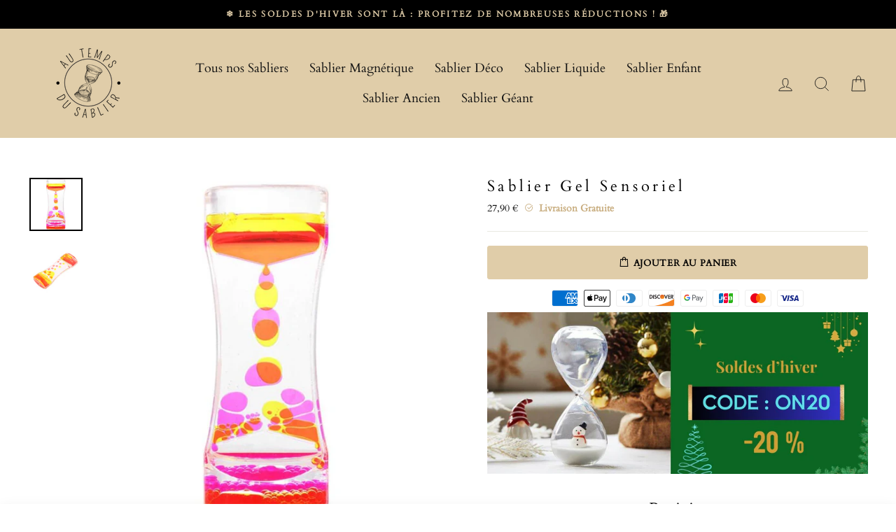

--- FILE ---
content_type: text/html; charset=utf-8
request_url: https://au-temps-du-sablier.com/products/sablier-gel-sensoriel
body_size: 39373
content:
<!doctype html>
<html class="no-js" lang="fr" dir="ltr">
<head>
  
  
  
     <!--Desactive clic droit--> 
      <script src="https://ajax.googleapis.com/ajax/libs/jquery/3.2.1/jquery.min.js"></script>
		<script>
			$(document).ready(function(){
   			$(document).bind("contextmenu",function(e){
      		return false;
  		 });
		});
		</script>  
	 <!--Fin Desactive clic droit--> 
  
  <meta charset="utf-8">
  <meta http-equiv="X-UA-Compatible" content="IE=edge,chrome=1">
  <meta name="viewport" content="width=device-width,initial-scale=1">
  <meta name="theme-color" content="#e0cda9">
  <link rel="canonical" href="https://au-temps-du-sablier.com/products/sablier-gel-sensoriel">
  <link rel="preconnect" href="https://cdn.shopify.com">
  <link rel="preconnect" href="https://fonts.shopifycdn.com">
  <link rel="dns-prefetch" href="https://productreviews.shopifycdn.com">
  <link rel="dns-prefetch" href="https://ajax.googleapis.com">
  <link rel="dns-prefetch" href="https://maps.googleapis.com">
  <link rel="dns-prefetch" href="https://maps.gstatic.com"><link rel="shortcut icon" href="//au-temps-du-sablier.com/cdn/shop/files/favicon-au-temps-du-sablier_32x32.png?v=1647728330" type="image/png" /><title>Sablier Gel Sensoriel | Au Temps du Sablier
</title>
<meta name="description" content="Postez proche de votre bureau de sablier gel sensoriel, fascinant et tout nouveau, c&#39;est un objet qui éveille la curiosité de tous. Livraison Gratuite !">







<meta property="og:site_name" content="Au Temps du Sablier">
  <meta property="og:url" content="https://au-temps-du-sablier.com/products/sablier-gel-sensoriel">
  <meta property="og:title" content="Sablier Gel Sensoriel">
  <meta property="og:type" content="product">
  <meta property="og:description" content="Postez proche de votre bureau de sablier gel sensoriel, fascinant et tout nouveau, c&#39;est un objet qui éveille la curiosité de tous. Livraison Gratuite !"><meta property="og:image" content="http://au-temps-du-sablier.com/cdn/shop/products/sablier-gel-sensoriel.jpg?v=1646005149">
    <meta property="og:image:secure_url" content="https://au-temps-du-sablier.com/cdn/shop/products/sablier-gel-sensoriel.jpg?v=1646005149">
    <meta property="og:image:width" content="640">
    <meta property="og:image:height" content="640"><meta name="twitter:site" content="@">
  <meta name="twitter:card" content="summary_large_image">
  <meta name="twitter:title" content="Sablier Gel Sensoriel">
  <meta name="twitter:description" content="Postez proche de votre bureau de sablier gel sensoriel, fascinant et tout nouveau, c&#39;est un objet qui éveille la curiosité de tous. Livraison Gratuite !">
<style data-shopify>@font-face {
  font-family: Cardo;
  font-weight: 400;
  font-style: normal;
  font-display: swap;
  src: url("//au-temps-du-sablier.com/cdn/fonts/cardo/cardo_n4.8d7bdd0369840597cbb62dc8a447619701d8d34a.woff2") format("woff2"),
       url("//au-temps-du-sablier.com/cdn/fonts/cardo/cardo_n4.23b63d1eff80cb5da813c4cccb6427058253ce24.woff") format("woff");
}

  @font-face {
  font-family: Cardo;
  font-weight: 400;
  font-style: normal;
  font-display: swap;
  src: url("//au-temps-du-sablier.com/cdn/fonts/cardo/cardo_n4.8d7bdd0369840597cbb62dc8a447619701d8d34a.woff2") format("woff2"),
       url("//au-temps-du-sablier.com/cdn/fonts/cardo/cardo_n4.23b63d1eff80cb5da813c4cccb6427058253ce24.woff") format("woff");
}


  
  @font-face {
  font-family: Cardo;
  font-weight: 400;
  font-style: italic;
  font-display: swap;
  src: url("//au-temps-du-sablier.com/cdn/fonts/cardo/cardo_i4.0e32d2e32a36e77888e9a063b238f6034ace33a8.woff2") format("woff2"),
       url("//au-temps-du-sablier.com/cdn/fonts/cardo/cardo_i4.40eb4278c959c5ae2eecf636849faa186b42d298.woff") format("woff");
}

  
</style><link href="//au-temps-du-sablier.com/cdn/shop/t/3/assets/theme.css?v=134786429148147464761700530294" rel="stylesheet" type="text/css" media="all" async>
  
  
  <link href="//au-temps-du-sablier.com/cdn/shop/t/3/assets/perso.css?v=59038851486521228991647643027" rel="stylesheet" type="text/css" media="all" async>
  
  
<style data-shopify>:root {
    --typeHeaderPrimary: Cardo;
    --typeHeaderFallback: serif;
    --typeHeaderSize: 26px;
    --typeHeaderWeight: 400;
    --typeHeaderLineHeight: 1.3;
    --typeHeaderSpacing: 0.2em;

    --typeBasePrimary:Cardo;
    --typeBaseFallback:serif;
    --typeBaseSize: 16px;
    --typeBaseWeight: 400;
    --typeBaseSpacing: 0.0em;
    --typeBaseLineHeight: 1.6;

    --typeCollectionTitle: 15px;

    --iconWeight: 2px;
    --iconLinecaps: miter;

    
      --buttonRadius: 3px;
    

    --colorGridOverlayOpacity: 0.0;
  }

  .placeholder-content {
    background-image: linear-gradient(100deg, #ffffff 40%, #f7f7f7 63%, #ffffff 79%);
  }</style>
  <script type="application/ld+json">
  {
    "@context": "http://schema.org",
    "@type": "Product",
    "offers": [{
          "@type": "Offer",
          "name": "Default Title",
          "availability":"https://schema.org/InStock",
          "price": 27.9,
          "priceCurrency": "EUR",
          "priceValidUntil": "2026-02-06","sku": "14:350853#Orange Yellow","url": "/products/sablier-gel-sensoriel?variant=39689550364750"
        }
],
    "brand": {
      "name": "Au Temps du Sablier"
    },
    "name": "Sablier Gel Sensoriel","description": "\n\nDimensions : 5.5x13.5cm\n\nComposition : Acrylique\nContenant : Huile Liquide\nDétails soignés et précis\nBénéfices : Développe l'autonomie et le repos mental\n\nRésistant : Haute Durabilité\nExclusivité Au Temps du Sablier : Introuvable en magasin\n\n\nPostez proche d'un bureau ce sablier gel sensoriel\nFascinant et tout nouveau, le sablier sensoriel est un objet qui éveille la curiosité de tous. L’affichage d’un sablier enrichit en spectacle à voir et donnera un nouveau look à votre pièce. Il suffit de le poser pour commencer son cycle de diffusion des bulles colorés possédants des mouvements descendants entre les parois de verre grâce à un processus ingénieux qui combine gravité et capillarité.\n\n\n\n\n\n\n\n\n\n\n",
    "category": "",
    "url": "/products/sablier-gel-sensoriel",
    "sku": "14:350853#Orange Yellow",
    "image": {
      "@type": "ImageObject",
      "url": "https://au-temps-du-sablier.com/cdn/shop/products/sablier-gel-sensoriel_1024x.jpg?v=1646005149",
      "image": "https://au-temps-du-sablier.com/cdn/shop/products/sablier-gel-sensoriel_1024x.jpg?v=1646005149",
      "name": "Sablier gel sensoriel",
      "width": "1024",
      "height": "1024"
    }
  }
  </script>



  <script type="application/ld+json">
  {
    "@context": "http://schema.org",
    "@type": "BreadcrumbList",
  "itemListElement": [{
      "@type": "ListItem",
      "position": 1,
      "name": "Accueil",
      "item": "https://au-temps-du-sablier.com"
    },{
          "@type": "ListItem",
          "position": 2,
          "name": "Sablier Gel Sensoriel",
          "item": "https://au-temps-du-sablier.com/products/sablier-gel-sensoriel"
        }]
  }
  </script>
<link rel="preload" href="https://maxst.icons8.com/vue-static/landings/line-awesome/line-awesome/1.3.0/css/line-awesome.min.css" as="style" onload="this.onload=null;this.rel='stylesheet'">
  <noscript><link rel="stylesheet" href="https://maxst.icons8.com/vue-static/landings/line-awesome/line-awesome/1.3.0/css/line-awesome.min.css" async defer></noscript>
  
  
  <script src="https://cdn.jsdelivr.net/gh/cferdinandi/smooth-scroll@15/dist/smooth-scroll.polyfills.min.js"></script>
  <script>
    var scroll = new SmoothScroll('a[href*="#"]', {
        speed: 150
    });
  </script>
  
  
  
    
  <script>
    document.documentElement.className = document.documentElement.className.replace('no-js', 'js');

    window.theme = window.theme || {};
    theme.routes = {
      home: "/",
      cart: "/cart.js",
      cartAdd: "/cart/add.js",
      cartChange: "/cart/change.js"
    };
    theme.strings = {
      soldOut: "Épuisé",
      unavailable: "Non disponible",
      stockLabel: "[count] en stock",
      willNotShipUntil: "Sera expédié après [date]",
      willBeInStockAfter: "Sera en stock à compter de [date]",
      waitingForStock: "Inventaire sur le chemin",
      savePrice: "Économisez [saved_amount]",
      cartEmpty: "Votre panier est vide.",
      cartTermsConfirmation: "Vous devez accepter les termes et conditions de vente pour vérifier"
    };
    theme.settings = {
      dynamicVariantsEnable: true,
      cartType: "drawer",
      isCustomerTemplate: false,
      moneyFormat: "{{amount_with_comma_separator}} €",
      saveType: "percent",
      recentlyViewedEnabled: false,
      predictiveSearch: true,
      predictiveSearchType: "product,article,page,collection",
      inventoryThreshold: 10,
      quickView: false,
      themeName: 'Limitless',
      themeVersion: "4.0.2"
    };
    theme.misc = {
      fsTextOne: "Vous êtes à ",
      fsTextTwo: "de la livraison gratuite",
      fsTextSuccess: "La livraison est gratuite rien que pour vous.",
      aimedPrice: 90
    };
  </script>

  <script>window.performance && window.performance.mark && window.performance.mark('shopify.content_for_header.start');</script><meta id="shopify-digital-wallet" name="shopify-digital-wallet" content="/55378935886/digital_wallets/dialog">
<link rel="alternate" type="application/json+oembed" href="https://au-temps-du-sablier.com/products/sablier-gel-sensoriel.oembed">
<script async="async" src="/checkouts/internal/preloads.js?locale=fr-FR"></script>
<script id="shopify-features" type="application/json">{"accessToken":"179a32383a103fbf3ac193fabcd980a3","betas":["rich-media-storefront-analytics"],"domain":"au-temps-du-sablier.com","predictiveSearch":true,"shopId":55378935886,"locale":"fr"}</script>
<script>var Shopify = Shopify || {};
Shopify.shop = "au-temps-du-sablier.myshopify.com";
Shopify.locale = "fr";
Shopify.currency = {"active":"EUR","rate":"1.0"};
Shopify.country = "FR";
Shopify.theme = {"name":"Limitless-classic-1-0 final","id":121372704846,"schema_name":"Limitless","schema_version":"1.0","theme_store_id":null,"role":"main"};
Shopify.theme.handle = "null";
Shopify.theme.style = {"id":null,"handle":null};
Shopify.cdnHost = "au-temps-du-sablier.com/cdn";
Shopify.routes = Shopify.routes || {};
Shopify.routes.root = "/";</script>
<script type="module">!function(o){(o.Shopify=o.Shopify||{}).modules=!0}(window);</script>
<script>!function(o){function n(){var o=[];function n(){o.push(Array.prototype.slice.apply(arguments))}return n.q=o,n}var t=o.Shopify=o.Shopify||{};t.loadFeatures=n(),t.autoloadFeatures=n()}(window);</script>
<script id="shop-js-analytics" type="application/json">{"pageType":"product"}</script>
<script defer="defer" async type="module" src="//au-temps-du-sablier.com/cdn/shopifycloud/shop-js/modules/v2/client.init-shop-cart-sync_BcDpqI9l.fr.esm.js"></script>
<script defer="defer" async type="module" src="//au-temps-du-sablier.com/cdn/shopifycloud/shop-js/modules/v2/chunk.common_a1Rf5Dlz.esm.js"></script>
<script defer="defer" async type="module" src="//au-temps-du-sablier.com/cdn/shopifycloud/shop-js/modules/v2/chunk.modal_Djra7sW9.esm.js"></script>
<script type="module">
  await import("//au-temps-du-sablier.com/cdn/shopifycloud/shop-js/modules/v2/client.init-shop-cart-sync_BcDpqI9l.fr.esm.js");
await import("//au-temps-du-sablier.com/cdn/shopifycloud/shop-js/modules/v2/chunk.common_a1Rf5Dlz.esm.js");
await import("//au-temps-du-sablier.com/cdn/shopifycloud/shop-js/modules/v2/chunk.modal_Djra7sW9.esm.js");

  window.Shopify.SignInWithShop?.initShopCartSync?.({"fedCMEnabled":true,"windoidEnabled":true});

</script>
<script>(function() {
  var isLoaded = false;
  function asyncLoad() {
    if (isLoaded) return;
    isLoaded = true;
    var urls = ["\/\/cdn.shopify.com\/proxy\/17676bcb794eae8c6bf7fec592b3177914ff3db39e09ba5ad2feb37ca885e5b1\/api.goaffpro.com\/loader.js?shop=au-temps-du-sablier.myshopify.com\u0026sp-cache-control=cHVibGljLCBtYXgtYWdlPTkwMA","https:\/\/static.klaviyo.com\/onsite\/js\/klaviyo.js?company_id=YAwagE\u0026shop=au-temps-du-sablier.myshopify.com","https:\/\/static.klaviyo.com\/onsite\/js\/klaviyo.js?company_id=YAwagE\u0026shop=au-temps-du-sablier.myshopify.com","https:\/\/static.klaviyo.com\/onsite\/js\/klaviyo.js?company_id=YAwagE\u0026shop=au-temps-du-sablier.myshopify.com","https:\/\/static.klaviyo.com\/onsite\/js\/klaviyo.js?company_id=YAwagE\u0026shop=au-temps-du-sablier.myshopify.com"];
    for (var i = 0; i < urls.length; i++) {
      var s = document.createElement('script');
      s.type = 'text/javascript';
      s.async = true;
      s.src = urls[i];
      var x = document.getElementsByTagName('script')[0];
      x.parentNode.insertBefore(s, x);
    }
  };
  if(window.attachEvent) {
    window.attachEvent('onload', asyncLoad);
  } else {
    window.addEventListener('load', asyncLoad, false);
  }
})();</script>
<script id="__st">var __st={"a":55378935886,"offset":3600,"reqid":"9af02c84-ab0c-44ac-83f2-412b4e0b13dc-1769499992","pageurl":"au-temps-du-sablier.com\/products\/sablier-gel-sensoriel","u":"c890a1f595cf","p":"product","rtyp":"product","rid":6709495627854};</script>
<script>window.ShopifyPaypalV4VisibilityTracking = true;</script>
<script id="captcha-bootstrap">!function(){'use strict';const t='contact',e='account',n='new_comment',o=[[t,t],['blogs',n],['comments',n],[t,'customer']],c=[[e,'customer_login'],[e,'guest_login'],[e,'recover_customer_password'],[e,'create_customer']],r=t=>t.map((([t,e])=>`form[action*='/${t}']:not([data-nocaptcha='true']) input[name='form_type'][value='${e}']`)).join(','),a=t=>()=>t?[...document.querySelectorAll(t)].map((t=>t.form)):[];function s(){const t=[...o],e=r(t);return a(e)}const i='password',u='form_key',d=['recaptcha-v3-token','g-recaptcha-response','h-captcha-response',i],f=()=>{try{return window.sessionStorage}catch{return}},m='__shopify_v',_=t=>t.elements[u];function p(t,e,n=!1){try{const o=window.sessionStorage,c=JSON.parse(o.getItem(e)),{data:r}=function(t){const{data:e,action:n}=t;return t[m]||n?{data:e,action:n}:{data:t,action:n}}(c);for(const[e,n]of Object.entries(r))t.elements[e]&&(t.elements[e].value=n);n&&o.removeItem(e)}catch(o){console.error('form repopulation failed',{error:o})}}const l='form_type',E='cptcha';function T(t){t.dataset[E]=!0}const w=window,h=w.document,L='Shopify',v='ce_forms',y='captcha';let A=!1;((t,e)=>{const n=(g='f06e6c50-85a8-45c8-87d0-21a2b65856fe',I='https://cdn.shopify.com/shopifycloud/storefront-forms-hcaptcha/ce_storefront_forms_captcha_hcaptcha.v1.5.2.iife.js',D={infoText:'Protégé par hCaptcha',privacyText:'Confidentialité',termsText:'Conditions'},(t,e,n)=>{const o=w[L][v],c=o.bindForm;if(c)return c(t,g,e,D).then(n);var r;o.q.push([[t,g,e,D],n]),r=I,A||(h.body.append(Object.assign(h.createElement('script'),{id:'captcha-provider',async:!0,src:r})),A=!0)});var g,I,D;w[L]=w[L]||{},w[L][v]=w[L][v]||{},w[L][v].q=[],w[L][y]=w[L][y]||{},w[L][y].protect=function(t,e){n(t,void 0,e),T(t)},Object.freeze(w[L][y]),function(t,e,n,w,h,L){const[v,y,A,g]=function(t,e,n){const i=e?o:[],u=t?c:[],d=[...i,...u],f=r(d),m=r(i),_=r(d.filter((([t,e])=>n.includes(e))));return[a(f),a(m),a(_),s()]}(w,h,L),I=t=>{const e=t.target;return e instanceof HTMLFormElement?e:e&&e.form},D=t=>v().includes(t);t.addEventListener('submit',(t=>{const e=I(t);if(!e)return;const n=D(e)&&!e.dataset.hcaptchaBound&&!e.dataset.recaptchaBound,o=_(e),c=g().includes(e)&&(!o||!o.value);(n||c)&&t.preventDefault(),c&&!n&&(function(t){try{if(!f())return;!function(t){const e=f();if(!e)return;const n=_(t);if(!n)return;const o=n.value;o&&e.removeItem(o)}(t);const e=Array.from(Array(32),(()=>Math.random().toString(36)[2])).join('');!function(t,e){_(t)||t.append(Object.assign(document.createElement('input'),{type:'hidden',name:u})),t.elements[u].value=e}(t,e),function(t,e){const n=f();if(!n)return;const o=[...t.querySelectorAll(`input[type='${i}']`)].map((({name:t})=>t)),c=[...d,...o],r={};for(const[a,s]of new FormData(t).entries())c.includes(a)||(r[a]=s);n.setItem(e,JSON.stringify({[m]:1,action:t.action,data:r}))}(t,e)}catch(e){console.error('failed to persist form',e)}}(e),e.submit())}));const S=(t,e)=>{t&&!t.dataset[E]&&(n(t,e.some((e=>e===t))),T(t))};for(const o of['focusin','change'])t.addEventListener(o,(t=>{const e=I(t);D(e)&&S(e,y())}));const B=e.get('form_key'),M=e.get(l),P=B&&M;t.addEventListener('DOMContentLoaded',(()=>{const t=y();if(P)for(const e of t)e.elements[l].value===M&&p(e,B);[...new Set([...A(),...v().filter((t=>'true'===t.dataset.shopifyCaptcha))])].forEach((e=>S(e,t)))}))}(h,new URLSearchParams(w.location.search),n,t,e,['guest_login'])})(!0,!0)}();</script>
<script integrity="sha256-4kQ18oKyAcykRKYeNunJcIwy7WH5gtpwJnB7kiuLZ1E=" data-source-attribution="shopify.loadfeatures" defer="defer" src="//au-temps-du-sablier.com/cdn/shopifycloud/storefront/assets/storefront/load_feature-a0a9edcb.js" crossorigin="anonymous"></script>
<script data-source-attribution="shopify.dynamic_checkout.dynamic.init">var Shopify=Shopify||{};Shopify.PaymentButton=Shopify.PaymentButton||{isStorefrontPortableWallets:!0,init:function(){window.Shopify.PaymentButton.init=function(){};var t=document.createElement("script");t.src="https://au-temps-du-sablier.com/cdn/shopifycloud/portable-wallets/latest/portable-wallets.fr.js",t.type="module",document.head.appendChild(t)}};
</script>
<script data-source-attribution="shopify.dynamic_checkout.buyer_consent">
  function portableWalletsHideBuyerConsent(e){var t=document.getElementById("shopify-buyer-consent"),n=document.getElementById("shopify-subscription-policy-button");t&&n&&(t.classList.add("hidden"),t.setAttribute("aria-hidden","true"),n.removeEventListener("click",e))}function portableWalletsShowBuyerConsent(e){var t=document.getElementById("shopify-buyer-consent"),n=document.getElementById("shopify-subscription-policy-button");t&&n&&(t.classList.remove("hidden"),t.removeAttribute("aria-hidden"),n.addEventListener("click",e))}window.Shopify?.PaymentButton&&(window.Shopify.PaymentButton.hideBuyerConsent=portableWalletsHideBuyerConsent,window.Shopify.PaymentButton.showBuyerConsent=portableWalletsShowBuyerConsent);
</script>
<script data-source-attribution="shopify.dynamic_checkout.cart.bootstrap">document.addEventListener("DOMContentLoaded",(function(){function t(){return document.querySelector("shopify-accelerated-checkout-cart, shopify-accelerated-checkout")}if(t())Shopify.PaymentButton.init();else{new MutationObserver((function(e,n){t()&&(Shopify.PaymentButton.init(),n.disconnect())})).observe(document.body,{childList:!0,subtree:!0})}}));
</script>
<link id="shopify-accelerated-checkout-styles" rel="stylesheet" media="screen" href="https://au-temps-du-sablier.com/cdn/shopifycloud/portable-wallets/latest/accelerated-checkout-backwards-compat.css" crossorigin="anonymous">
<style id="shopify-accelerated-checkout-cart">
        #shopify-buyer-consent {
  margin-top: 1em;
  display: inline-block;
  width: 100%;
}

#shopify-buyer-consent.hidden {
  display: none;
}

#shopify-subscription-policy-button {
  background: none;
  border: none;
  padding: 0;
  text-decoration: underline;
  font-size: inherit;
  cursor: pointer;
}

#shopify-subscription-policy-button::before {
  box-shadow: none;
}

      </style>

<script>window.performance && window.performance.mark && window.performance.mark('shopify.content_for_header.end');</script>

  <script src="//au-temps-du-sablier.com/cdn/shop/t/3/assets/vendor-scripts-v8.js" defer="defer"></script><script src="//au-temps-du-sablier.com/cdn/shop/t/3/assets/theme.js?v=34348893529313972281645144773" defer="defer"></script>
  
  
  
  
<!-- Global site tag (gtag.js) - Google Ads: 10985735397 -->
<script async src="https://www.googletagmanager.com/gtag/js?id=AW-10985735397"></script>
<script>
  window.dataLayer = window.dataLayer || [];
  function gtag(){dataLayer.push(arguments);}
  gtag('js', new Date());

  gtag('config', 'AW-10985735397');
</script>

  
  

    <meta name="google-site-verification" content="R6JqCcl3UUTsvkGrKSpIG7KSOsLyc_0opafJhnpCYTA" />


  <meta name="google-site-verification" content="7C5U8ZSOygCrR4sUHWNasOqo8UqfHZKbxGMg8kUhG98" />
  
<!-- BEGIN app block: shopify://apps/rt-disable-right-click/blocks/app-embed/1a6da957-7246-46b1-9660-2fac7e573a37 --><script>
  window.roarJs = window.roarJs || {};
  roarJs.ProtectorConfig = {
    metafields: {
      shop: "au-temps-du-sablier.myshopify.com",
      settings: {"enabled":"1","param":{"image":"1","text":"1","keyboard":"1","alert":"1","alert_duration":"3","print":"1","legal":"1"},"texts":{"alert":"Content is protected !!","print":"You are not allowed to print preview this page, Thank you.","legal_header":"** LEGAL NOTICE **","legal_footer":"Please exit this area immediately.","legal_body":"All site content, including files, images, video, and written content is the property of Au Temps du Sablier.\r\n\r\nAny attempts to mimic said content, or use it as your own without the direct consent of Au Temps du Sablier may result in LEGAL ACTION against YOU."},"mobile":{"image":"1","text":"1"},"only1":"true"},
      moneyFormat: "{{amount_with_comma_separator}} €"
    }
  }
</script>

<script src='https://cdn.shopify.com/extensions/019b3f8c-4deb-7edd-a77f-1462a1c4ebfc/protector-2/assets/protector.js' defer></script>


<!-- END app block --><link href="https://cdn.shopify.com/extensions/019b3f8c-4deb-7edd-a77f-1462a1c4ebfc/protector-2/assets/protector.css" rel="stylesheet" type="text/css" media="all">
<link href="https://monorail-edge.shopifysvc.com" rel="dns-prefetch">
<script>(function(){if ("sendBeacon" in navigator && "performance" in window) {try {var session_token_from_headers = performance.getEntriesByType('navigation')[0].serverTiming.find(x => x.name == '_s').description;} catch {var session_token_from_headers = undefined;}var session_cookie_matches = document.cookie.match(/_shopify_s=([^;]*)/);var session_token_from_cookie = session_cookie_matches && session_cookie_matches.length === 2 ? session_cookie_matches[1] : "";var session_token = session_token_from_headers || session_token_from_cookie || "";function handle_abandonment_event(e) {var entries = performance.getEntries().filter(function(entry) {return /monorail-edge.shopifysvc.com/.test(entry.name);});if (!window.abandonment_tracked && entries.length === 0) {window.abandonment_tracked = true;var currentMs = Date.now();var navigation_start = performance.timing.navigationStart;var payload = {shop_id: 55378935886,url: window.location.href,navigation_start,duration: currentMs - navigation_start,session_token,page_type: "product"};window.navigator.sendBeacon("https://monorail-edge.shopifysvc.com/v1/produce", JSON.stringify({schema_id: "online_store_buyer_site_abandonment/1.1",payload: payload,metadata: {event_created_at_ms: currentMs,event_sent_at_ms: currentMs}}));}}window.addEventListener('pagehide', handle_abandonment_event);}}());</script>
<script id="web-pixels-manager-setup">(function e(e,d,r,n,o){if(void 0===o&&(o={}),!Boolean(null===(a=null===(i=window.Shopify)||void 0===i?void 0:i.analytics)||void 0===a?void 0:a.replayQueue)){var i,a;window.Shopify=window.Shopify||{};var t=window.Shopify;t.analytics=t.analytics||{};var s=t.analytics;s.replayQueue=[],s.publish=function(e,d,r){return s.replayQueue.push([e,d,r]),!0};try{self.performance.mark("wpm:start")}catch(e){}var l=function(){var e={modern:/Edge?\/(1{2}[4-9]|1[2-9]\d|[2-9]\d{2}|\d{4,})\.\d+(\.\d+|)|Firefox\/(1{2}[4-9]|1[2-9]\d|[2-9]\d{2}|\d{4,})\.\d+(\.\d+|)|Chrom(ium|e)\/(9{2}|\d{3,})\.\d+(\.\d+|)|(Maci|X1{2}).+ Version\/(15\.\d+|(1[6-9]|[2-9]\d|\d{3,})\.\d+)([,.]\d+|)( \(\w+\)|)( Mobile\/\w+|) Safari\/|Chrome.+OPR\/(9{2}|\d{3,})\.\d+\.\d+|(CPU[ +]OS|iPhone[ +]OS|CPU[ +]iPhone|CPU IPhone OS|CPU iPad OS)[ +]+(15[._]\d+|(1[6-9]|[2-9]\d|\d{3,})[._]\d+)([._]\d+|)|Android:?[ /-](13[3-9]|1[4-9]\d|[2-9]\d{2}|\d{4,})(\.\d+|)(\.\d+|)|Android.+Firefox\/(13[5-9]|1[4-9]\d|[2-9]\d{2}|\d{4,})\.\d+(\.\d+|)|Android.+Chrom(ium|e)\/(13[3-9]|1[4-9]\d|[2-9]\d{2}|\d{4,})\.\d+(\.\d+|)|SamsungBrowser\/([2-9]\d|\d{3,})\.\d+/,legacy:/Edge?\/(1[6-9]|[2-9]\d|\d{3,})\.\d+(\.\d+|)|Firefox\/(5[4-9]|[6-9]\d|\d{3,})\.\d+(\.\d+|)|Chrom(ium|e)\/(5[1-9]|[6-9]\d|\d{3,})\.\d+(\.\d+|)([\d.]+$|.*Safari\/(?![\d.]+ Edge\/[\d.]+$))|(Maci|X1{2}).+ Version\/(10\.\d+|(1[1-9]|[2-9]\d|\d{3,})\.\d+)([,.]\d+|)( \(\w+\)|)( Mobile\/\w+|) Safari\/|Chrome.+OPR\/(3[89]|[4-9]\d|\d{3,})\.\d+\.\d+|(CPU[ +]OS|iPhone[ +]OS|CPU[ +]iPhone|CPU IPhone OS|CPU iPad OS)[ +]+(10[._]\d+|(1[1-9]|[2-9]\d|\d{3,})[._]\d+)([._]\d+|)|Android:?[ /-](13[3-9]|1[4-9]\d|[2-9]\d{2}|\d{4,})(\.\d+|)(\.\d+|)|Mobile Safari.+OPR\/([89]\d|\d{3,})\.\d+\.\d+|Android.+Firefox\/(13[5-9]|1[4-9]\d|[2-9]\d{2}|\d{4,})\.\d+(\.\d+|)|Android.+Chrom(ium|e)\/(13[3-9]|1[4-9]\d|[2-9]\d{2}|\d{4,})\.\d+(\.\d+|)|Android.+(UC? ?Browser|UCWEB|U3)[ /]?(15\.([5-9]|\d{2,})|(1[6-9]|[2-9]\d|\d{3,})\.\d+)\.\d+|SamsungBrowser\/(5\.\d+|([6-9]|\d{2,})\.\d+)|Android.+MQ{2}Browser\/(14(\.(9|\d{2,})|)|(1[5-9]|[2-9]\d|\d{3,})(\.\d+|))(\.\d+|)|K[Aa][Ii]OS\/(3\.\d+|([4-9]|\d{2,})\.\d+)(\.\d+|)/},d=e.modern,r=e.legacy,n=navigator.userAgent;return n.match(d)?"modern":n.match(r)?"legacy":"unknown"}(),u="modern"===l?"modern":"legacy",c=(null!=n?n:{modern:"",legacy:""})[u],f=function(e){return[e.baseUrl,"/wpm","/b",e.hashVersion,"modern"===e.buildTarget?"m":"l",".js"].join("")}({baseUrl:d,hashVersion:r,buildTarget:u}),m=function(e){var d=e.version,r=e.bundleTarget,n=e.surface,o=e.pageUrl,i=e.monorailEndpoint;return{emit:function(e){var a=e.status,t=e.errorMsg,s=(new Date).getTime(),l=JSON.stringify({metadata:{event_sent_at_ms:s},events:[{schema_id:"web_pixels_manager_load/3.1",payload:{version:d,bundle_target:r,page_url:o,status:a,surface:n,error_msg:t},metadata:{event_created_at_ms:s}}]});if(!i)return console&&console.warn&&console.warn("[Web Pixels Manager] No Monorail endpoint provided, skipping logging."),!1;try{return self.navigator.sendBeacon.bind(self.navigator)(i,l)}catch(e){}var u=new XMLHttpRequest;try{return u.open("POST",i,!0),u.setRequestHeader("Content-Type","text/plain"),u.send(l),!0}catch(e){return console&&console.warn&&console.warn("[Web Pixels Manager] Got an unhandled error while logging to Monorail."),!1}}}}({version:r,bundleTarget:l,surface:e.surface,pageUrl:self.location.href,monorailEndpoint:e.monorailEndpoint});try{o.browserTarget=l,function(e){var d=e.src,r=e.async,n=void 0===r||r,o=e.onload,i=e.onerror,a=e.sri,t=e.scriptDataAttributes,s=void 0===t?{}:t,l=document.createElement("script"),u=document.querySelector("head"),c=document.querySelector("body");if(l.async=n,l.src=d,a&&(l.integrity=a,l.crossOrigin="anonymous"),s)for(var f in s)if(Object.prototype.hasOwnProperty.call(s,f))try{l.dataset[f]=s[f]}catch(e){}if(o&&l.addEventListener("load",o),i&&l.addEventListener("error",i),u)u.appendChild(l);else{if(!c)throw new Error("Did not find a head or body element to append the script");c.appendChild(l)}}({src:f,async:!0,onload:function(){if(!function(){var e,d;return Boolean(null===(d=null===(e=window.Shopify)||void 0===e?void 0:e.analytics)||void 0===d?void 0:d.initialized)}()){var d=window.webPixelsManager.init(e)||void 0;if(d){var r=window.Shopify.analytics;r.replayQueue.forEach((function(e){var r=e[0],n=e[1],o=e[2];d.publishCustomEvent(r,n,o)})),r.replayQueue=[],r.publish=d.publishCustomEvent,r.visitor=d.visitor,r.initialized=!0}}},onerror:function(){return m.emit({status:"failed",errorMsg:"".concat(f," has failed to load")})},sri:function(e){var d=/^sha384-[A-Za-z0-9+/=]+$/;return"string"==typeof e&&d.test(e)}(c)?c:"",scriptDataAttributes:o}),m.emit({status:"loading"})}catch(e){m.emit({status:"failed",errorMsg:(null==e?void 0:e.message)||"Unknown error"})}}})({shopId: 55378935886,storefrontBaseUrl: "https://au-temps-du-sablier.com",extensionsBaseUrl: "https://extensions.shopifycdn.com/cdn/shopifycloud/web-pixels-manager",monorailEndpoint: "https://monorail-edge.shopifysvc.com/unstable/produce_batch",surface: "storefront-renderer",enabledBetaFlags: ["2dca8a86"],webPixelsConfigList: [{"id":"2241265989","configuration":"{\"shop\":\"au-temps-du-sablier.myshopify.com\",\"cookie_duration\":\"604800\"}","eventPayloadVersion":"v1","runtimeContext":"STRICT","scriptVersion":"a2e7513c3708f34b1f617d7ce88f9697","type":"APP","apiClientId":2744533,"privacyPurposes":["ANALYTICS","MARKETING"],"dataSharingAdjustments":{"protectedCustomerApprovalScopes":["read_customer_address","read_customer_email","read_customer_name","read_customer_personal_data","read_customer_phone"]}},{"id":"160137541","configuration":"{\"tagID\":\"2613046892970\"}","eventPayloadVersion":"v1","runtimeContext":"STRICT","scriptVersion":"18031546ee651571ed29edbe71a3550b","type":"APP","apiClientId":3009811,"privacyPurposes":["ANALYTICS","MARKETING","SALE_OF_DATA"],"dataSharingAdjustments":{"protectedCustomerApprovalScopes":["read_customer_address","read_customer_email","read_customer_name","read_customer_personal_data","read_customer_phone"]}},{"id":"shopify-app-pixel","configuration":"{}","eventPayloadVersion":"v1","runtimeContext":"STRICT","scriptVersion":"0450","apiClientId":"shopify-pixel","type":"APP","privacyPurposes":["ANALYTICS","MARKETING"]},{"id":"shopify-custom-pixel","eventPayloadVersion":"v1","runtimeContext":"LAX","scriptVersion":"0450","apiClientId":"shopify-pixel","type":"CUSTOM","privacyPurposes":["ANALYTICS","MARKETING"]}],isMerchantRequest: false,initData: {"shop":{"name":"Au Temps du Sablier","paymentSettings":{"currencyCode":"EUR"},"myshopifyDomain":"au-temps-du-sablier.myshopify.com","countryCode":"FR","storefrontUrl":"https:\/\/au-temps-du-sablier.com"},"customer":null,"cart":null,"checkout":null,"productVariants":[{"price":{"amount":27.9,"currencyCode":"EUR"},"product":{"title":"Sablier Gel Sensoriel","vendor":"Au Temps du Sablier","id":"6709495627854","untranslatedTitle":"Sablier Gel Sensoriel","url":"\/products\/sablier-gel-sensoriel","type":""},"id":"39689550364750","image":{"src":"\/\/au-temps-du-sablier.com\/cdn\/shop\/products\/sablier-gel-sensoriel.jpg?v=1646005149"},"sku":"14:350853#Orange Yellow","title":"Default Title","untranslatedTitle":"Default Title"}],"purchasingCompany":null},},"https://au-temps-du-sablier.com/cdn","fcfee988w5aeb613cpc8e4bc33m6693e112",{"modern":"","legacy":""},{"shopId":"55378935886","storefrontBaseUrl":"https:\/\/au-temps-du-sablier.com","extensionBaseUrl":"https:\/\/extensions.shopifycdn.com\/cdn\/shopifycloud\/web-pixels-manager","surface":"storefront-renderer","enabledBetaFlags":"[\"2dca8a86\"]","isMerchantRequest":"false","hashVersion":"fcfee988w5aeb613cpc8e4bc33m6693e112","publish":"custom","events":"[[\"page_viewed\",{}],[\"product_viewed\",{\"productVariant\":{\"price\":{\"amount\":27.9,\"currencyCode\":\"EUR\"},\"product\":{\"title\":\"Sablier Gel Sensoriel\",\"vendor\":\"Au Temps du Sablier\",\"id\":\"6709495627854\",\"untranslatedTitle\":\"Sablier Gel Sensoriel\",\"url\":\"\/products\/sablier-gel-sensoriel\",\"type\":\"\"},\"id\":\"39689550364750\",\"image\":{\"src\":\"\/\/au-temps-du-sablier.com\/cdn\/shop\/products\/sablier-gel-sensoriel.jpg?v=1646005149\"},\"sku\":\"14:350853#Orange Yellow\",\"title\":\"Default Title\",\"untranslatedTitle\":\"Default Title\"}}]]"});</script><script>
  window.ShopifyAnalytics = window.ShopifyAnalytics || {};
  window.ShopifyAnalytics.meta = window.ShopifyAnalytics.meta || {};
  window.ShopifyAnalytics.meta.currency = 'EUR';
  var meta = {"product":{"id":6709495627854,"gid":"gid:\/\/shopify\/Product\/6709495627854","vendor":"Au Temps du Sablier","type":"","handle":"sablier-gel-sensoriel","variants":[{"id":39689550364750,"price":2790,"name":"Sablier Gel Sensoriel","public_title":null,"sku":"14:350853#Orange Yellow"}],"remote":false},"page":{"pageType":"product","resourceType":"product","resourceId":6709495627854,"requestId":"9af02c84-ab0c-44ac-83f2-412b4e0b13dc-1769499992"}};
  for (var attr in meta) {
    window.ShopifyAnalytics.meta[attr] = meta[attr];
  }
</script>
<script class="analytics">
  (function () {
    var customDocumentWrite = function(content) {
      var jquery = null;

      if (window.jQuery) {
        jquery = window.jQuery;
      } else if (window.Checkout && window.Checkout.$) {
        jquery = window.Checkout.$;
      }

      if (jquery) {
        jquery('body').append(content);
      }
    };

    var hasLoggedConversion = function(token) {
      if (token) {
        return document.cookie.indexOf('loggedConversion=' + token) !== -1;
      }
      return false;
    }

    var setCookieIfConversion = function(token) {
      if (token) {
        var twoMonthsFromNow = new Date(Date.now());
        twoMonthsFromNow.setMonth(twoMonthsFromNow.getMonth() + 2);

        document.cookie = 'loggedConversion=' + token + '; expires=' + twoMonthsFromNow;
      }
    }

    var trekkie = window.ShopifyAnalytics.lib = window.trekkie = window.trekkie || [];
    if (trekkie.integrations) {
      return;
    }
    trekkie.methods = [
      'identify',
      'page',
      'ready',
      'track',
      'trackForm',
      'trackLink'
    ];
    trekkie.factory = function(method) {
      return function() {
        var args = Array.prototype.slice.call(arguments);
        args.unshift(method);
        trekkie.push(args);
        return trekkie;
      };
    };
    for (var i = 0; i < trekkie.methods.length; i++) {
      var key = trekkie.methods[i];
      trekkie[key] = trekkie.factory(key);
    }
    trekkie.load = function(config) {
      trekkie.config = config || {};
      trekkie.config.initialDocumentCookie = document.cookie;
      var first = document.getElementsByTagName('script')[0];
      var script = document.createElement('script');
      script.type = 'text/javascript';
      script.onerror = function(e) {
        var scriptFallback = document.createElement('script');
        scriptFallback.type = 'text/javascript';
        scriptFallback.onerror = function(error) {
                var Monorail = {
      produce: function produce(monorailDomain, schemaId, payload) {
        var currentMs = new Date().getTime();
        var event = {
          schema_id: schemaId,
          payload: payload,
          metadata: {
            event_created_at_ms: currentMs,
            event_sent_at_ms: currentMs
          }
        };
        return Monorail.sendRequest("https://" + monorailDomain + "/v1/produce", JSON.stringify(event));
      },
      sendRequest: function sendRequest(endpointUrl, payload) {
        // Try the sendBeacon API
        if (window && window.navigator && typeof window.navigator.sendBeacon === 'function' && typeof window.Blob === 'function' && !Monorail.isIos12()) {
          var blobData = new window.Blob([payload], {
            type: 'text/plain'
          });

          if (window.navigator.sendBeacon(endpointUrl, blobData)) {
            return true;
          } // sendBeacon was not successful

        } // XHR beacon

        var xhr = new XMLHttpRequest();

        try {
          xhr.open('POST', endpointUrl);
          xhr.setRequestHeader('Content-Type', 'text/plain');
          xhr.send(payload);
        } catch (e) {
          console.log(e);
        }

        return false;
      },
      isIos12: function isIos12() {
        return window.navigator.userAgent.lastIndexOf('iPhone; CPU iPhone OS 12_') !== -1 || window.navigator.userAgent.lastIndexOf('iPad; CPU OS 12_') !== -1;
      }
    };
    Monorail.produce('monorail-edge.shopifysvc.com',
      'trekkie_storefront_load_errors/1.1',
      {shop_id: 55378935886,
      theme_id: 121372704846,
      app_name: "storefront",
      context_url: window.location.href,
      source_url: "//au-temps-du-sablier.com/cdn/s/trekkie.storefront.a804e9514e4efded663580eddd6991fcc12b5451.min.js"});

        };
        scriptFallback.async = true;
        scriptFallback.src = '//au-temps-du-sablier.com/cdn/s/trekkie.storefront.a804e9514e4efded663580eddd6991fcc12b5451.min.js';
        first.parentNode.insertBefore(scriptFallback, first);
      };
      script.async = true;
      script.src = '//au-temps-du-sablier.com/cdn/s/trekkie.storefront.a804e9514e4efded663580eddd6991fcc12b5451.min.js';
      first.parentNode.insertBefore(script, first);
    };
    trekkie.load(
      {"Trekkie":{"appName":"storefront","development":false,"defaultAttributes":{"shopId":55378935886,"isMerchantRequest":null,"themeId":121372704846,"themeCityHash":"13595379827516280175","contentLanguage":"fr","currency":"EUR","eventMetadataId":"0164e226-aec8-4003-872b-8e1c436fd0c3"},"isServerSideCookieWritingEnabled":true,"monorailRegion":"shop_domain","enabledBetaFlags":["65f19447"]},"Session Attribution":{},"S2S":{"facebookCapiEnabled":false,"source":"trekkie-storefront-renderer","apiClientId":580111}}
    );

    var loaded = false;
    trekkie.ready(function() {
      if (loaded) return;
      loaded = true;

      window.ShopifyAnalytics.lib = window.trekkie;

      var originalDocumentWrite = document.write;
      document.write = customDocumentWrite;
      try { window.ShopifyAnalytics.merchantGoogleAnalytics.call(this); } catch(error) {};
      document.write = originalDocumentWrite;

      window.ShopifyAnalytics.lib.page(null,{"pageType":"product","resourceType":"product","resourceId":6709495627854,"requestId":"9af02c84-ab0c-44ac-83f2-412b4e0b13dc-1769499992","shopifyEmitted":true});

      var match = window.location.pathname.match(/checkouts\/(.+)\/(thank_you|post_purchase)/)
      var token = match? match[1]: undefined;
      if (!hasLoggedConversion(token)) {
        setCookieIfConversion(token);
        window.ShopifyAnalytics.lib.track("Viewed Product",{"currency":"EUR","variantId":39689550364750,"productId":6709495627854,"productGid":"gid:\/\/shopify\/Product\/6709495627854","name":"Sablier Gel Sensoriel","price":"27.90","sku":"14:350853#Orange Yellow","brand":"Au Temps du Sablier","variant":null,"category":"","nonInteraction":true,"remote":false},undefined,undefined,{"shopifyEmitted":true});
      window.ShopifyAnalytics.lib.track("monorail:\/\/trekkie_storefront_viewed_product\/1.1",{"currency":"EUR","variantId":39689550364750,"productId":6709495627854,"productGid":"gid:\/\/shopify\/Product\/6709495627854","name":"Sablier Gel Sensoriel","price":"27.90","sku":"14:350853#Orange Yellow","brand":"Au Temps du Sablier","variant":null,"category":"","nonInteraction":true,"remote":false,"referer":"https:\/\/au-temps-du-sablier.com\/products\/sablier-gel-sensoriel"});
      }
    });


        var eventsListenerScript = document.createElement('script');
        eventsListenerScript.async = true;
        eventsListenerScript.src = "//au-temps-du-sablier.com/cdn/shopifycloud/storefront/assets/shop_events_listener-3da45d37.js";
        document.getElementsByTagName('head')[0].appendChild(eventsListenerScript);

})();</script>
<script
  defer
  src="https://au-temps-du-sablier.com/cdn/shopifycloud/perf-kit/shopify-perf-kit-3.0.4.min.js"
  data-application="storefront-renderer"
  data-shop-id="55378935886"
  data-render-region="gcp-us-east1"
  data-page-type="product"
  data-theme-instance-id="121372704846"
  data-theme-name="Limitless"
  data-theme-version="1.0"
  data-monorail-region="shop_domain"
  data-resource-timing-sampling-rate="10"
  data-shs="true"
  data-shs-beacon="true"
  data-shs-export-with-fetch="true"
  data-shs-logs-sample-rate="1"
  data-shs-beacon-endpoint="https://au-temps-du-sablier.com/api/collect"
></script>
</head>
  

<body class="template-product" data-center-text="true" data-button_style="round-slight" data-type_header_capitalize="false" data-type_headers_align_text="true" data-type_product_capitalize="true" data-swatch_style="round"  data-instant-intensity="mousedown">
  
  <a class="in-page-link visually-hidden skip-link" href="#MainContent">Passer au contenu</a>

  <div id="pre-scrim" class="pre-scrim"></div>

  
  
  <div id="PageContainer" class="page-container">
    <div class="transition-body"><div id="shopify-section-header" class="shopify-section">

<!-- CSS -->

<style>
  
  .mobile-nav__toggle {
    margin: auto;
  }
  
  .mobile-nav__grandchildlist:before {
    display:none;
  }

  .mobile-nav__grandchildlist .mobile-nav__link {
    padding: 10px 18px;
  }
  
  .mobile-nav__grandchildlist li {
    margin-bottom: 0;
  }

  .drawer_collection_image {
    width: 55px;
    height: 55px;
    vertical-align: middle;
    border-radius: 50%;
    margin-right: 10px;
    object-fit: cover;
    border: 1px solid #ddd;
    padding: 3px;
    flex:none;
    margin:6px;
  }

  .drawer_collection_image_small {
    width: 45px;
    height: 45px;
    vertical-align: middle;
    border-radius: 50%;
    margin-right: 10px;
    object-fit: cover;
    border: 1px solid #ddd;
    padding: 3px;
    flex:none;
    margin:6px;
  }

  .mobile-nav__sublist .mobile-nav__faux-link, .mobile-nav__sublist .mobile-nav__link {
    margin:auto;
  }

  .link_w_collection_image {
    display:flex;
    flex: 1 1 auto;
  }

  .mobile-nav__child-item:after, .mobile-nav__grandchild-item:after {
    content: '';
    width: 95%;
    position: absolute;
    border-bottom: 1px solid #ebebeb;
    bottom: 0;
    margin: 0px 2.5%;
    display: block;
  }

  .back_button {
    padding: 14px 12px;
    text-transform: uppercase;
    width: 100%;
    text-align: left;
    color: #000000;
  }

  .drawer__close-button {
    padding:0 10px 0 15px;
  }
  
  .view_all_link {
    padding: 12px 12px !important;
  }

</style>

<!-- JS -->

<script>
  
  function slideMenu(div) {
    var drawer_header = document.getElementById("drawerHeader").offsetHeight + "px";
    var drawer = document.getElementById("drawerContent");
    var divToSlide = document.getElementById(div);

    drawer.style.transform = "translateX(-100%)";
    divToSlide.style.transform = "translateX(0%)";
    divToSlide.style.height = "100%";
    divToSlide.style.marginTop = drawer_header;
  }

  function slideSubMenu(div, div2) {
    var drawer_header = document.getElementById("drawerHeader").offsetHeight + "px";
    var previousMenu = document.getElementById(div2);
    var divToSlide = document.getElementById(div);

    previousMenu.style.transform = "translateX(-100%)";
    divToSlide.style.transform = "translateX(0%)";
    divToSlide.style.height = "100%";
    divToSlide.style.marginTop = drawer_header;
  }

  function backMenu(div) {
    var drawer = document.getElementById("drawerContent");
    var divToSlide = document.getElementById(div);

    drawer.style.transform = "translateX(0%)";
    divToSlide.style.transform = "translateX(100%)";
  }

  function backSubMenu(div, div2) {
    var previousMenu = document.getElementById(div2);
    var divToSlide = document.getElementById(div);

    previousMenu.style.transform = "translateX(0%)";
    divToSlide.style.transform = "translateX(100%)";
  }

</script>

<div id="NavDrawer" class="drawer drawer--right">
  
  <div id="drawerHeader" class="drawer__fixed-header drawer__fixed-header--full">
    <div class="drawer__header drawer__header--full appear-animation appear-delay-1">
      <div class="header-item header-item--logo" style="    text-align: center;height: 100%;justify-content: center;"><img
                   class="medium-up--hide lazyload"
                   src="//au-temps-du-sablier.com/cdn/shop/files/logo-au-temps-du-sablier_120x.png?v=1647729575"
                   srcset="//au-temps-du-sablier.com/cdn/shop/files/logo-au-temps-du-sablier_120x.png?v=1647729575 1x, //au-temps-du-sablier.com/cdn/shop/files/logo-au-temps-du-sablier_120x@2x.png?v=1647729575 2x"
                   alt="Logo au temps du sablier" style="margin-left:46px;"></div>
      <div class="drawer__close">
          <button type="button" class="drawer__close-button js-drawer-close">
            <svg aria-hidden="true" focusable="false" role="presentation" class="icon icon-close" viewBox="0 0 64 64"><path d="M19 17.61l27.12 27.13m0-27.12L19 44.74"/></svg>
            <span class="icon__fallback-text">Fermer le menu</span>
          </button>
      </div>
    </div>
  </div>

  <div id="drawerContent" class="drawer__contents" style="transform:translateX(0%);transition:transform .5s;">
    <div class="drawer__scrollable">
      <ul class="mobile-nav" role="navigation" aria-label="Primary">
        
        <!-- Exploration de tous les liens principaux du menu --><li class="mobile-nav__item appear-animation appear-delay-2 lazyload">
			
<span onclick="location='/collections/sablier'" class="mobile-nav__link mobile-nav__link--top-level" >Tous nos Sabliers</span></li><li class="mobile-nav__item appear-animation appear-delay-3 lazyload">
			
<span onclick="location='/collections/sablier-magnetique'" class="mobile-nav__link mobile-nav__link--top-level" >Sablier Magnétique</span></li><li class="mobile-nav__item appear-animation appear-delay-4 lazyload">
			
<span onclick="location='/collections/sablier-deco'" class="mobile-nav__link mobile-nav__link--top-level" >Sablier Déco</span></li><li class="mobile-nav__item appear-animation appear-delay-5 lazyload">
			
<span onclick="location='/collections/sablier-liquide'" class="mobile-nav__link mobile-nav__link--top-level" >Sablier Liquide</span></li><li class="mobile-nav__item appear-animation appear-delay-6 lazyload">
			
<span onclick="location='/collections/sablier-enfant'" class="mobile-nav__link mobile-nav__link--top-level" >Sablier Enfant</span></li><li class="mobile-nav__item appear-animation appear-delay-7 lazyload">
			
<span onclick="location='/collections/sablier-ancien'" class="mobile-nav__link mobile-nav__link--top-level" >Sablier Ancien</span></li><li class="mobile-nav__item appear-animation appear-delay-8 lazyload">
			
<span onclick="location='/collections/sablier-geant'" class="mobile-nav__link mobile-nav__link--top-level" >Sablier Géant</span></li><li class="mobile-nav__item mobile-nav__item--secondary appear-animation appear-delay-8">
            
            <div class="grid"><div class="grid__item one-half appear-animation appear-delay-9">
                  <span onclick="location='/account'"  class="mobile-nav__link">Se connecter
</span>
                </div></div>
          </li></ul><ul class="mobile-nav__social appear-animation appear-delay-10"></ul>
    </div>
  </div>
  
  <!-- Premier slide de contenu -->







  
  <!-- Deuxième slide de contenu -->


  
  
</div><div id="CartDrawer" class="drawer drawer--right">
    <form action="/cart" method="post" novalidate class="drawer__contents">
      <div class="drawer__fixed-header">
        <div class="drawer__header appear-animation appear-delay-1">
          <div class="h2 drawer__title">Panier</div>
          <div class="drawer__close">
            <button type="button" class="drawer__close-button js-drawer-close">
              <svg aria-hidden="true" focusable="false" role="presentation" class="icon icon-close" viewBox="0 0 64 64"><path d="M19 17.61l27.12 27.13m0-27.12L19 44.74"/></svg>
              <span class="icon__fallback-text">Fermer le panier</span>
            </button>
          </div>
        </div>
      </div>

      <div id="CartContainer" class="drawer__inner"></div>
    </form>
  </div><style>
  .site-nav__link {    
    font-size: 18px;
  }
  
  .site-nav__dropdown-link:not(.site-nav__dropdown-link--top-level) {
    font-size: 16px;
  }
    
  
  
  .mobile-nav__link--top-level {
	font-size: 14px;
  }
  
  .mobile-nav__child-item .mobile-nav__faux-link, .mobile-nav__child-item .mobile-nav__link {
    font-size: 14px;
  }
  
  .mobile-nav__grandchildlist {
	font-size: 14px;
  }
  
  
  
  

  

  
</style>

<div data-section-id="header" data-section-type="header">


  <div class="announcement-bar">
    <div class="page-width">
      <div class="slideshow-wrapper">
        <button type="button" class="visually-hidden slideshow__pause" data-id="header" aria-live="polite">
          <span class="slideshow__pause-stop">
            <svg aria-hidden="true" focusable="false" role="presentation" class="icon icon-pause" viewBox="0 0 10 13"><g fill="#000" fill-rule="evenodd"><path d="M0 0h3v13H0zM7 0h3v13H7z"/></g></svg>
            <span class="icon__fallback-text">Diaporama Pause</span>
          </span>
          <span class="slideshow__pause-play">
            <svg aria-hidden="true" focusable="false" role="presentation" class="icon icon-play" viewBox="18.24 17.35 24.52 28.3"><path fill="#323232" d="M22.1 19.151v25.5l20.4-13.489-20.4-12.011z"/></svg>
            <span class="icon__fallback-text">Lire le diaporama</span>
          </span>
        </button>

        <div
          id="AnnouncementSlider"
          class="announcement-slider"
          data-compact="true"
          data-block-count="1"><div
                id="AnnouncementSlide-d4fb9631-acbf-498c-8a33-4f40bc6c2822"
                class="announcement-slider__slide"
                data-index="0"
                ><span class="announcement-text">❄️ Les soldes d'hiver sont là : Profitez de nombreuses réductions ! 🎁</span></div></div>
      </div>
    </div>
  </div>


<div class="header-sticky-wrapper">
    <div id="HeaderWrapper" class="header-wrapper"><header
        id="SiteHeader"
        class="site-header"
        data-sticky="false"
        data-overlay="false">
        <div class="page-width">
          <div
            class="header-layout header-layout--left-center"
            data-logo-align="left"><div class="header-item header-item--logo"><style data-shopify>.header-item--logo,
    .header-layout--left-center .header-item--logo,
    .header-layout--left-center .header-item--icons {
      -webkit-box-flex: 0 1 120px;
      -ms-flex: 0 1 120px;
      flex: 0 1 120px;
    }

    @media only screen and (min-width: 769px) {
      .header-item--logo,
      .header-layout--left-center .header-item--logo,
      .header-layout--left-center .header-item--icons {
        -webkit-box-flex: 0 0 170px;
        -ms-flex: 0 0 170px;
        flex: 0 0 170px;
      }
    }

    .site-header__logo a {
      width: 120px;
    }
    .is-light .site-header__logo .logo--inverted {
      width: 120px;
    }
    @media only screen and (min-width: 769px) {
      .site-header__logo a {
        width: 170px;
      }

      .is-light .site-header__logo .logo--inverted {
        width: 170px;
      }
    }</style><div class="h1 site-header__logo" itemscope itemtype="http://schema.org/Organization">
      <a
        href="/"
        itemprop="url"
        class="site-header__logo-link logo--has-inverted">
        <img
          class="small--hide"
          src="//au-temps-du-sablier.com/cdn/shop/files/logo-au-temps-du-sablier_170x.png?v=1647729575"
          srcset="//au-temps-du-sablier.com/cdn/shop/files/logo-au-temps-du-sablier_170x.png?v=1647729575 1x, //au-temps-du-sablier.com/cdn/shop/files/logo-au-temps-du-sablier_170x@2x.png?v=1647729575 2x"
          alt="Logo au temps du sablier"
          itemprop="logo">
        <img
          class="medium-up--hide"
          src="//au-temps-du-sablier.com/cdn/shop/files/logo-au-temps-du-sablier_120x.png?v=1647729575"
          srcset="//au-temps-du-sablier.com/cdn/shop/files/logo-au-temps-du-sablier_120x.png?v=1647729575 1x, //au-temps-du-sablier.com/cdn/shop/files/logo-au-temps-du-sablier_120x@2x.png?v=1647729575 2x"
          alt="Logo au temps du sablier">
      </a><a
          href="/"
          itemprop="url"
          class="site-header__logo-link logo--inverted">
          <img
            class="small--hide"
            src="//au-temps-du-sablier.com/cdn/shop/files/logo-au-temps-du-sablier_1_170x.png?v=1647729627"
            srcset="//au-temps-du-sablier.com/cdn/shop/files/logo-au-temps-du-sablier_1_170x.png?v=1647729627 1x, //au-temps-du-sablier.com/cdn/shop/files/logo-au-temps-du-sablier_1_170x@2x.png?v=1647729627 2x"
            alt="Logo blanc au temps du sablier"
            itemprop="logo">
          <img
            class="medium-up--hide"
            src="//au-temps-du-sablier.com/cdn/shop/files/logo-au-temps-du-sablier_1_120x.png?v=1647729627"
            srcset="//au-temps-du-sablier.com/cdn/shop/files/logo-au-temps-du-sablier_1_120x.png?v=1647729627 1x, //au-temps-du-sablier.com/cdn/shop/files/logo-au-temps-du-sablier_1_120x@2x.png?v=1647729627 2x"
            alt="Logo au temps du sablier">
        </a></div></div><div class="header-item header-item--navigation text-center"><script>
  
  function blurContent() {
    var preScrim = document.querySelector(".pre-scrim");
    
    preScrim.classList.add("is-visible");
  }
  
  function unblurContent() {
    var preScrim = document.querySelector(".pre-scrim");
    
    preScrim.classList.remove("is-visible");
  }
  
</script>

<ul
  class="site-nav site-navigation small--hide"
  
    role="navigation" aria-label="Primary"
  ><li
      class="site-nav__item site-nav__expanded-item"
       >
                
	  
      <a href="/collections/sablier" class="site-nav__link site-nav__link--underline" >
        Tous nos Sabliers
      </a></li><li
      class="site-nav__item site-nav__expanded-item"
       >
                
	  
      <a href="/collections/sablier-magnetique" class="site-nav__link site-nav__link--underline" >
        Sablier Magnétique
      </a></li><li
      class="site-nav__item site-nav__expanded-item"
       >
                
	  
      <a href="/collections/sablier-deco" class="site-nav__link site-nav__link--underline" >
        Sablier Déco
      </a></li><li
      class="site-nav__item site-nav__expanded-item"
       >
                
	  
      <a href="/collections/sablier-liquide" class="site-nav__link site-nav__link--underline" >
        Sablier Liquide
      </a></li><li
      class="site-nav__item site-nav__expanded-item"
       >
                
	  
      <a href="/collections/sablier-enfant" class="site-nav__link site-nav__link--underline" >
        Sablier Enfant
      </a></li><li
      class="site-nav__item site-nav__expanded-item"
       >
                
	  
      <a href="/collections/sablier-ancien" class="site-nav__link site-nav__link--underline" >
        Sablier Ancien
      </a></li><li
      class="site-nav__item site-nav__expanded-item"
       >
                
	  
      <a href="/collections/sablier-geant" class="site-nav__link site-nav__link--underline" >
        Sablier Géant
      </a></li></ul>
</div><div class="header-item header-item--icons"><div class="site-nav">
  <div class="site-nav__icons"><a class="site-nav__link site-nav__link--icon small--hide" href="/account" ><svg aria-hidden="true" focusable="false" role="presentation" class="icon icon-user" viewBox="0 0 64 64"><path d="M35 39.84v-2.53c3.3-1.91 6-6.66 6-11.41 0-7.63 0-13.82-9-13.82s-9 6.19-9 13.82c0 4.75 2.7 9.51 6 11.41v2.53c-10.18.85-18 6-18 12.16h42c0-6.19-7.82-11.31-18-12.16z"/></svg><span class="icon__fallback-text">Se connecter
</span>
      </a><a href="/search"  rel="nofollow"  class="site-nav__link site-nav__link--icon js-search-header"><svg aria-hidden="true" focusable="false" role="presentation" class="icon icon-search" viewBox="0 0 64 64"><path d="M47.16 28.58A18.58 18.58 0 1 1 28.58 10a18.58 18.58 0 0 1 18.58 18.58zM54 54L41.94 42"/></svg><span class="icon__fallback-text">Rechercher</span>
      </a><button
        type="button"
        class="site-nav__link site-nav__link--icon js-drawer-open-nav medium-up--hide"
        aria-controls="NavDrawer"><svg aria-hidden="true" focusable="false" role="presentation" class="icon icon-hamburger" viewBox="0 0 64 64"><path d="M7 15h51M7 32h43M7 49h51"/></svg><span class="icon__fallback-text">Navigation</span>
      </button><a href="/cart"  rel="nofollow"  class="site-nav__link site-nav__link--icon js-drawer-open-cart" aria-controls="CartDrawer" data-icon="bag">
      <span class="cart-link"><svg aria-hidden="true" focusable="false" role="presentation" class="icon icon-bag" viewBox="0 0 64 64"><g fill="none" stroke="#000" stroke-width="2"><path d="M25 26c0-15.79 3.57-20 8-20s8 4.21 8 20"/><path d="M14.74 18h36.51l3.59 36.73h-43.7z"/></g></svg><span class="icon__fallback-text">Panier</span>
        <span id="CartBubble" class="cart-link__bubble"></span>
      </span>
    </a>
  </div>
</div></div>
          </div></div>
        <div class="site-header__search-container">
          <div class="site-header__search">
            <div class="page-width">
              <form action="/search" method="get" role="search"
                id="HeaderSearchForm"
                class="site-header__search-form">
                <input type="hidden" name="type" value="product,article,page,collection">
                <button type="submit" class="text-link site-header__search-btn site-header__search-btn--submit"><svg aria-hidden="true" focusable="false" role="presentation" class="icon icon-search" viewBox="0 0 64 64"><path d="M47.16 28.58A18.58 18.58 0 1 1 28.58 10a18.58 18.58 0 0 1 18.58 18.58zM54 54L41.94 42"/></svg><span class="icon__fallback-text">Recherche</span>
                </button>
                <input type="search" name="q" value="" placeholder="Rechercher dans la boutique" class="site-header__search-input" aria-label="Rechercher dans la boutique">
              </form>
              <button type="button" id="SearchClose" class="js-search-header-close text-link site-header__search-btn"><svg aria-hidden="true" focusable="false" role="presentation" class="icon icon-close-modern" viewBox="0 0 24 24"><path d="M 5.7070312 4.2929688 L 4.2929688 5.7070312 L 10.585938 12 L 4.2929688 18.292969 L 5.7070312 19.707031 L 12 13.414062 L 18.292969 19.707031 L 19.707031 18.292969 L 13.414062 12 L 19.707031 5.7070312 L 18.292969 4.2929688 L 12 10.585938 L 5.7070312 4.2929688 z"></path></svg><span class="icon__fallback-text">"Fermer (Esc)"</span>
              </button>
            </div>
          </div><div id="PredictiveWrapper" class="predictive-results hide">
              <div class="page-width">
                <div id="PredictiveResults"></div>
                <div class="text-center predictive-results__footer">
                  <button type="button" class="btn btn--small" data-predictive-search-button>
                    <small>
                      Voir plus
                    </small>
                  </button>
                </div>
              </div>
            </div></div>
      </header>
    </div>
  </div></div>


</div><div id="observed"></div>

<style>
.scrollToTopBtn {
  background-color: white;
  border: none;
  border-radius: 50%;
  color: black;
  cursor: pointer;
  font-size: 20px;
  line-height: 48px;
  width: 48px;
  text-align: center;
  box-shadow: 0 6px 16px #0000001f;
  
  /* place it at the bottom right corner */
  position: fixed;
  bottom: 30px;
  right: 30px;
  /* keep it at the top of everything else */
  z-index: 29;
  /* hide with opacity */
  opacity: 0;
  /* also add a translate effect */
  transform: translateY(100px);
  /* and a transition */
  transition: all .5s ease
}
  
.scrollToTopBtn:hover {
  color: black;
  background: #f5f5f5;
  transform: translateY(-5px);
}

.showBtn {
  opacity: 1;
  transform: translateY(0)
}  
</style>

<a href="#PageContainer" id="scrollToTopBtn" class="scrollToTopBtn" title="back to top"><i class="las la-arrow-up"></i></a>

  <script type="text/javascript">
  
	var scrollButton = document.querySelector('.scrollToTopBtn');

	const myObserver = new IntersectionObserver(elements => {
  	
      if (elements[0].intersectionRatio !== 0) {
        scrollButton.classList.remove("showBtn");
      }
      else {
        scrollButton.classList.add("showBtn");
      }
	})

	const productMeta = document.getElementById("SiteHeader");
  
	myObserver.observe(document.getElementById("observed"));
  
    // facultative
    document.querySelector('#SiteHeader').scrollIntoView({ 
      behavior: 'smooth' 
    });

  </script><main class="main-content" id="MainContent">
        <div id="shopify-section-product-template" class="shopify-section"><script>
    theme.settings.dynamicVariantType = "button";
</script><style>

</style>

<div id="ProductSection-6709495627854"
  class="product-section"
  data-section-id="6709495627854"
  data-section-type="product"
  data-product-handle="sablier-gel-sensoriel"
  data-product-title="Sablier Gel Sensoriel"
  data-product-url="/products/sablier-gel-sensoriel"
  data-aspect-ratio="100.0"
  data-img-url="//au-temps-du-sablier.com/cdn/shop/products/sablier-gel-sensoriel_{width}x.jpg?v=1646005149"
  
  
  
  
    data-history="true"
  
  data-modal="false"><div class="page-content page-content--product">
    <div class="page-width">

      <div class="grid grid--product-images--partial"><div class="grid__item medium-up--one-half product-single__sticky "><div
    data-product-images
    data-zoom="true"
    data-has-slideshow="true">
    <div class="product__photos product__photos-6709495627854 product__photos--beside">

      <div class="product__main-photos" data-aos data-product-single-media-group>
        
        
        

        <div id="ProductPhotos-6709495627854" class="product-slideshow">
<div
  class="product-main-slide starting-slide"
  data-index="0"
  >

  <div class="product-image-main product-image-main--6709495627854"><div class="image-wrap" style="height: 0; padding-bottom: 100.0%;"><img class="photoswipe__image lazyload"
          data-photoswipe-src="//au-temps-du-sablier.com/cdn/shop/products/sablier-gel-sensoriel_1800x1800.jpg?v=1646005149"
          data-photoswipe-width="640"
          data-photoswipe-height="640"
          data-index="1"
          data-src="//au-temps-du-sablier.com/cdn/shop/products/sablier-gel-sensoriel_{width}x.jpg?v=1646005149"
          data-widths="[360, 540, 720, 900, 1080]"
          data-aspectratio="1.0"
          data-sizes="auto"
          alt="Sablier gel sensoriel"><button type="button" class="btn btn--body btn--circle js-photoswipe__zoom product__photo-zoom"><svg aria-hidden="true" focusable="false" role="presentation" class="icon icon-search" viewBox="0 0 64 64"><path d="M47.16 28.58A18.58 18.58 0 1 1 28.58 10a18.58 18.58 0 0 1 18.58 18.58zM54 54L41.94 42"/></svg><span class="icon__fallback-text">Fermer (Esc)</span>
          </button></div></div>

</div>

<div
  class="product-main-slide secondary-slide"
  data-index="1"
  >

  <div class="product-image-main product-image-main--6709495627854"><div class="image-wrap" style="height: 0; padding-bottom: 100.0%;"><img class="photoswipe__image lazyload"
          data-photoswipe-src="//au-temps-du-sablier.com/cdn/shop/products/sablier-sensoriel-wesco_1800x1800.jpg?v=1646005149"
          data-photoswipe-width="1024"
          data-photoswipe-height="1024"
          data-index="2"
          data-src="//au-temps-du-sablier.com/cdn/shop/products/sablier-sensoriel-wesco_{width}x.jpg?v=1646005149"
          data-widths="[360, 540, 720, 900, 1080]"
          data-aspectratio="1.0"
          data-sizes="auto"
          alt="Sablier sensoriel wesco"><button type="button" class="btn btn--body btn--circle js-photoswipe__zoom product__photo-zoom"><svg aria-hidden="true" focusable="false" role="presentation" class="icon icon-search" viewBox="0 0 64 64"><path d="M47.16 28.58A18.58 18.58 0 1 1 28.58 10a18.58 18.58 0 0 1 18.58 18.58zM54 54L41.94 42"/></svg><span class="icon__fallback-text">Fermer (Esc)</span>
          </button></div></div>

</div>
</div></div>

      <div
        id="ProductThumbs-6709495627854"
        class="product__thumbs product__thumbs--beside product__thumbs-placement--left small--hide"
        data-position="beside"
        data-arrows="false"
        data-aos><div class="product__thumbs--scroller"><div class="product__thumb-item"
                data-index="0"
                >
                <div class="image-wrap" style="height: 0; padding-bottom: 100.0%;">
                  <a
                    href="//au-temps-du-sablier.com/cdn/shop/products/sablier-gel-sensoriel_1800x1800.jpg?v=1646005149"
                    class="product__thumb product__thumb-6709495627854"
                    data-index="0"
                    data-id="21325374390350"><img class="animation-delay-3 lazyload"
                        data-src="//au-temps-du-sablier.com/cdn/shop/products/sablier-gel-sensoriel_{width}x.jpg?v=1646005149"
                        data-widths="[120, 360, 540, 720]"
                        data-aspectratio="1.0"
                        data-sizes="auto"
                        alt="Sablier gel sensoriel">
                  </a>
                </div>
              </div><div class="product__thumb-item"
                data-index="1"
                >
                <div class="image-wrap" style="height: 0; padding-bottom: 100.0%;">
                  <a
                    href="//au-temps-du-sablier.com/cdn/shop/products/sablier-sensoriel-wesco_1800x1800.jpg?v=1646005149"
                    class="product__thumb product__thumb-6709495627854"
                    data-index="1"
                    data-id="21325374423118"><img class="animation-delay-6 lazyload"
                        data-src="//au-temps-du-sablier.com/cdn/shop/products/sablier-sensoriel-wesco_{width}x.jpg?v=1646005149"
                        data-widths="[120, 360, 540, 720]"
                        data-aspectratio="1.0"
                        data-sizes="auto"
                        alt="Sablier sensoriel wesco">
                  </a>
                </div>
              </div></div></div>
    </div>
  </div>

  <script type="application/json" id="ModelJson-6709495627854">
    []
  </script></div><div class="grid__item medium-up--one-half">

          <div id="product_meta" class="product-single__meta">
			<div class="product_meta_observable">
            <div class="product_head"><style>.pp_right_side_br {
					font-size: 18.785px;
                    color: #494949;
					margin-bottom: 7px;
                    font-weight: bold;
                  }</style><h1 class="h2 product-single__title">Sablier Gel Sensoriel
</h1>
            
                

<span id="ProductPrice-6709495627854"
              class="product__price">
              27,90 €
            </span><span id="PriceA11y-6709495627854" class="visually-hidden">Prix régulier</span>
              <small class="free_shipping">
                <i class="las la-check-circle la-blue-tick"></i>
                	
                  Livraison gratuite
              </small>
              
              <style>
              .free_shipping {
                display:inline-block;
                color: #c8ad7f;
                font-weight: 600;
                text-transform: capitalize;
                letter-spacing: 0px;
              }

              .blue_tick {
                height: 15px;
                width: 15px;
                vertical-align: sub;
                margin: 0 3px 0 0;
              }
                
              .la-blue-tick {
                margin: 0 3px 0 0;
              }
              </style>
			

            <div class="product__unit-price product__unit-price--spacing product__unit-price-wrapper--6709495627854 hide"><span class="product__unit-price--6709495627854"></span>/<span class="product__unit-base--6709495627854"></span>
            </div>

            

		  
<span id="SavePrice-6709495627854" class="product__price-savings hide"></span></div>
              
            <hr class="hr--medium">

            
              
            
              
            

<style>
  .variant-input-wrap label{
  border-radius: 0px;
}
    
.variant__label[for]{
  display:block;
  margin-bottom:10px;
  cursor:default;
}
</style>



<form method="post" action="/cart/add" id="AddToCartForm-6709495627854" accept-charset="UTF-8" class="product-single__form" enctype="multipart/form-data"><input type="hidden" name="form_type" value="product" /><input type="hidden" name="utf8" value="✓" /><select name="id" id="ProductSelect-6709495627854" class="product-single__variants no-js"><option 
          selected="selected"
          value="39689550364750">
          Default Title - 27,90 €
        </option></select>
  
      
    <style>
    .add-to-cart i {
      font-size: 17px;
      color: ;
    }
    </style>

    <button
      type="submit"
      name="add"
      id="AddToCart-6709495627854"
      class="btn btn--full add-to-cart"
      >
      <span id="AddToCartText-6709495627854" data-default-text="Ajouter au panier">
        <i class="las la-shopping-bag"></i>
        Ajouter au panier
      </span>
    </button><textarea id="VariantsJson-6709495627854" class="hide" aria-hidden="true" aria-label="Product JSON">
    [{"id":39689550364750,"title":"Default Title","option1":"Default Title","option2":null,"option3":null,"sku":"14:350853#Orange Yellow","requires_shipping":true,"taxable":false,"featured_image":null,"available":true,"name":"Sablier Gel Sensoriel","public_title":null,"options":["Default Title"],"price":2790,"weight":0,"compare_at_price":0,"inventory_management":"shopify","barcode":"","requires_selling_plan":false,"selling_plan_allocations":[]}]
  </textarea><input type="hidden" name="product-id" value="6709495627854" /><input type="hidden" name="section-id" value="product-template" /></form>

  <script type="text/javascript" defer>
    
    const observeForm = new IntersectionObserver(elements => {

      var sticky_add_to_cart = document.querySelector('#sticky_add_to_cart');var liveNotiBoxes = document.querySelectorAll('.live-noti-box');
      var backToTopButton = document.querySelector('#scrollToTopBtn');if (elements[0].intersectionRatio !== 0) {
        console.log("I see the form");
        sticky_add_to_cart.classList.add('hide_satc');
        sticky_add_to_cart.classList.remove('display_satc');liveNotiBoxes.forEach(function(userItem) {
          userItem.classList.remove('sticky_atc_enabled');
        });

        backToTopButton.classList.remove('sticky_atc_enabled');}

      else {
        sticky_add_to_cart.classList.add('display_satc');
        sticky_add_to_cart.classList.remove('hide_satc');liveNotiBoxes.forEach(function(userItem) {
          userItem.classList.add('sticky_atc_enabled');
        });

        backToTopButton.classList.add('sticky_atc_enabled');console.log("I don't see the form anymore");
      }
    })

    const product_form = document.querySelector('.product_meta_observable');

  observeForm.observe(product_form);
        
  </script>

  <style>
    
    .sticky_atc {
      position: fixed;
      bottom: 0;
      left: 0;
      width: 100%;
      background: #ffffff;
      z-index: 29;
      padding: 10px 20px;
      box-shadow: 0 -2px 20px #00000017;
      transition: all 0.25s;
    }
    
    .sticky_atc_content {
	  max-width: 1280px;
      margin: auto;
    }
    
    .display_satc {
      transform: translateY(0%);
    }
    
    .hide_satc {
      transform: translateY(110%);
    }
    
    .atc_img_div {
      display: inline-block;
      margin-right: 10px;
    }
    
    .atc_left{
      width:48%;
      display: inline-block;
      vertical-align: middle;
    }
    
    .atc_right {
      display: inline-block;
      width: 48%;
      text-align: right;
      vertical-align: middle;
    }
    
    .atc_img{
      display: inline-block;
      vertical-align: middle;
      height: 64px;
      width: auto;
    }
    
    .atc_title{
      margin-bottom:0;
      overflow: hidden;
      text-overflow: ellipsis;
      white-space: nowrap;
    }
    
    .product_title_block {
      display: inline-block;
      vertical-align: middle;
    }
    
    .text_underline {
      text-decoration: underline;
      color: #404040;
      transition: color 0.25s;
    }
    
    .text_underline:hover {
      color: #000000;
    }
    
    .atc_button {
      width: auto;
      margin-left: 15px;
    }
    
    .atc_prices {
      display: inline-block;
        vertical-align: middle;
    }

      .product_title_block {
        overflow: hidden;
        text-overflow: ellipsis;
        white-space: nowrap;
        width: calc(100% - 110px);
        text-align: left;
      }

    
    @media screen and (max-width: 768px) {
      
      .atc_img{
        width:64px;
        height: auto;
      }
      
      .atc_img_div {
        width: 25%;
      }

      .sticky_atc {
        padding: 5px 1%;
      }
      
	  .atc_title{
        overflow: hidden;
        text-overflow: ellipsis;
        white-space: nowrap;
        font-size: calc(var(--typeHeaderSize)*0.5)
    }
      
      .product_title_block {
		width: calc(100% - 65px);
      }
      .atc_compare_price, .atc_price {
        display: block;
        padding-right: 0;
      }
      
      .atc_prices {
        width: 20%;
      }
      
      .atc_button {
    	min-width: auto;
		width: 60%;
        vertical-align: middle;
        white-space: nowrap;
        text-overflow: ellipsis;
      }
            
	  .atc_right {
        vertical-align: middle;
      }
      
      
      .button_text {
        display: none;
      }
      
       .atc_button i{
         font-size: 16px;
       }
      
    }
        
  </style>
<div id="sticky_add_to_cart" class="sticky_atc hide_satc">
  <div class="sticky_atc_content">
  <div class="atc_left">
    <div class="atc_img_div">
      <img src="//au-temps-du-sablier.com/cdn/shop/products/sablier-gel-sensoriel_small.jpg?v=1646005149" class="atc_img">
    </div>
    <div class="product_title_block">
      <span class="h3 atc_title">Sablier Gel Sensoriel</span>
      <a href="#product_meta" class="text_underline">Voir les options</a>
    </div>
  </div>
  
  <div class="atc_right">
    <div class="atc_prices"><span class="atc_price ">27,90 €</span>
    </div>
    <a href="#product_meta" class="btn atc_button "><i class="las la-shopping-bag"></i> <span class="button_text">Ajouter au panier</span></a>
  </div>
  </div>
</div>
</div> <!-- Si le texte de paiement sécurisé est activé -->
              <span class="secure_payment_text"> 
                
                  <i class=""></i>
                
              </span>
            

             <!-- Si l'affichage des méthodes de paiement est activé -->
              <ul class="inline-list payment-icons"><li class="icon--payment"><svg xmlns="http://www.w3.org/2000/svg" role="img" aria-labelledby="pi-american_express" viewBox="0 0 38 24" width="38" height="24"><title id="pi-american_express">American Express</title><path fill="#000" d="M35 0H3C1.3 0 0 1.3 0 3v18c0 1.7 1.4 3 3 3h32c1.7 0 3-1.3 3-3V3c0-1.7-1.4-3-3-3Z" opacity=".07"/><path fill="#006FCF" d="M35 1c1.1 0 2 .9 2 2v18c0 1.1-.9 2-2 2H3c-1.1 0-2-.9-2-2V3c0-1.1.9-2 2-2h32Z"/><path fill="#FFF" d="M22.012 19.936v-8.421L37 11.528v2.326l-1.732 1.852L37 17.573v2.375h-2.766l-1.47-1.622-1.46 1.628-9.292-.02Z"/><path fill="#006FCF" d="M23.013 19.012v-6.57h5.572v1.513h-3.768v1.028h3.678v1.488h-3.678v1.01h3.768v1.531h-5.572Z"/><path fill="#006FCF" d="m28.557 19.012 3.083-3.289-3.083-3.282h2.386l1.884 2.083 1.89-2.082H37v.051l-3.017 3.23L37 18.92v.093h-2.307l-1.917-2.103-1.898 2.104h-2.321Z"/><path fill="#FFF" d="M22.71 4.04h3.614l1.269 2.881V4.04h4.46l.77 2.159.771-2.159H37v8.421H19l3.71-8.421Z"/><path fill="#006FCF" d="m23.395 4.955-2.916 6.566h2l.55-1.315h2.98l.55 1.315h2.05l-2.904-6.566h-2.31Zm.25 3.777.875-2.09.873 2.09h-1.748Z"/><path fill="#006FCF" d="M28.581 11.52V4.953l2.811.01L32.84 9l1.456-4.046H37v6.565l-1.74.016v-4.51l-1.644 4.494h-1.59L30.35 7.01v4.51h-1.768Z"/></svg>
</li><li class="icon--payment"><svg version="1.1" xmlns="http://www.w3.org/2000/svg" role="img" x="0" y="0" width="38" height="24" viewBox="0 0 165.521 105.965" xml:space="preserve" aria-labelledby="pi-apple_pay"><title id="pi-apple_pay">Apple Pay</title><path fill="#000" d="M150.698 0H14.823c-.566 0-1.133 0-1.698.003-.477.004-.953.009-1.43.022-1.039.028-2.087.09-3.113.274a10.51 10.51 0 0 0-2.958.975 9.932 9.932 0 0 0-4.35 4.35 10.463 10.463 0 0 0-.975 2.96C.113 9.611.052 10.658.024 11.696a70.22 70.22 0 0 0-.022 1.43C0 13.69 0 14.256 0 14.823v76.318c0 .567 0 1.132.002 1.699.003.476.009.953.022 1.43.028 1.036.09 2.084.275 3.11a10.46 10.46 0 0 0 .974 2.96 9.897 9.897 0 0 0 1.83 2.52 9.874 9.874 0 0 0 2.52 1.83c.947.483 1.917.79 2.96.977 1.025.183 2.073.245 3.112.273.477.011.953.017 1.43.02.565.004 1.132.004 1.698.004h135.875c.565 0 1.132 0 1.697-.004.476-.002.952-.009 1.431-.02 1.037-.028 2.085-.09 3.113-.273a10.478 10.478 0 0 0 2.958-.977 9.955 9.955 0 0 0 4.35-4.35c.483-.947.789-1.917.974-2.96.186-1.026.246-2.074.274-3.11.013-.477.02-.954.022-1.43.004-.567.004-1.132.004-1.699V14.824c0-.567 0-1.133-.004-1.699a63.067 63.067 0 0 0-.022-1.429c-.028-1.038-.088-2.085-.274-3.112a10.4 10.4 0 0 0-.974-2.96 9.94 9.94 0 0 0-4.35-4.35A10.52 10.52 0 0 0 156.939.3c-1.028-.185-2.076-.246-3.113-.274a71.417 71.417 0 0 0-1.431-.022C151.83 0 151.263 0 150.698 0z" /><path fill="#FFF" d="M150.698 3.532l1.672.003c.452.003.905.008 1.36.02.793.022 1.719.065 2.583.22.75.135 1.38.34 1.984.648a6.392 6.392 0 0 1 2.804 2.807c.306.6.51 1.226.645 1.983.154.854.197 1.783.218 2.58.013.45.019.9.02 1.36.005.557.005 1.113.005 1.671v76.318c0 .558 0 1.114-.004 1.682-.002.45-.008.9-.02 1.35-.022.796-.065 1.725-.221 2.589a6.855 6.855 0 0 1-.645 1.975 6.397 6.397 0 0 1-2.808 2.807c-.6.306-1.228.511-1.971.645-.881.157-1.847.2-2.574.22-.457.01-.912.017-1.379.019-.555.004-1.113.004-1.669.004H14.801c-.55 0-1.1 0-1.66-.004a74.993 74.993 0 0 1-1.35-.018c-.744-.02-1.71-.064-2.584-.22a6.938 6.938 0 0 1-1.986-.65 6.337 6.337 0 0 1-1.622-1.18 6.355 6.355 0 0 1-1.178-1.623 6.935 6.935 0 0 1-.646-1.985c-.156-.863-.2-1.788-.22-2.578a66.088 66.088 0 0 1-.02-1.355l-.003-1.327V14.474l.002-1.325a66.7 66.7 0 0 1 .02-1.357c.022-.792.065-1.717.222-2.587a6.924 6.924 0 0 1 .646-1.981c.304-.598.7-1.144 1.18-1.623a6.386 6.386 0 0 1 1.624-1.18 6.96 6.96 0 0 1 1.98-.646c.865-.155 1.792-.198 2.586-.22.452-.012.905-.017 1.354-.02l1.677-.003h135.875" /><g><g><path fill="#000" d="M43.508 35.77c1.404-1.755 2.356-4.112 2.105-6.52-2.054.102-4.56 1.355-6.012 3.112-1.303 1.504-2.456 3.959-2.156 6.266 2.306.2 4.61-1.152 6.063-2.858" /><path fill="#000" d="M45.587 39.079c-3.35-.2-6.196 1.9-7.795 1.9-1.6 0-4.049-1.8-6.698-1.751-3.447.05-6.645 2-8.395 5.1-3.598 6.2-.95 15.4 2.55 20.45 1.699 2.5 3.747 5.25 6.445 5.151 2.55-.1 3.549-1.65 6.647-1.65 3.097 0 3.997 1.65 6.696 1.6 2.798-.05 4.548-2.5 6.247-5 1.95-2.85 2.747-5.6 2.797-5.75-.05-.05-5.396-2.101-5.446-8.251-.05-5.15 4.198-7.6 4.398-7.751-2.399-3.548-6.147-3.948-7.447-4.048" /></g><g><path fill="#000" d="M78.973 32.11c7.278 0 12.347 5.017 12.347 12.321 0 7.33-5.173 12.373-12.529 12.373h-8.058V69.62h-5.822V32.11h14.062zm-8.24 19.807h6.68c5.07 0 7.954-2.729 7.954-7.46 0-4.73-2.885-7.434-7.928-7.434h-6.706v14.894z" /><path fill="#000" d="M92.764 61.847c0-4.809 3.665-7.564 10.423-7.98l7.252-.442v-2.08c0-3.04-2.001-4.704-5.562-4.704-2.938 0-5.07 1.507-5.51 3.82h-5.252c.157-4.86 4.731-8.395 10.918-8.395 6.654 0 10.995 3.483 10.995 8.89v18.663h-5.38v-4.497h-.13c-1.534 2.937-4.914 4.782-8.579 4.782-5.406 0-9.175-3.222-9.175-8.057zm17.675-2.417v-2.106l-6.472.416c-3.64.234-5.536 1.585-5.536 3.95 0 2.288 1.975 3.77 5.068 3.77 3.95 0 6.94-2.522 6.94-6.03z" /><path fill="#000" d="M120.975 79.652v-4.496c.364.051 1.247.103 1.715.103 2.573 0 4.029-1.09 4.913-3.899l.52-1.663-9.852-27.293h6.082l6.863 22.146h.13l6.862-22.146h5.927l-10.216 28.67c-2.34 6.577-5.017 8.735-10.683 8.735-.442 0-1.872-.052-2.261-.157z" /></g></g></svg>
</li><li class="icon--payment"><svg viewBox="0 0 38 24" xmlns="http://www.w3.org/2000/svg" role="img" width="38" height="24" aria-labelledby="pi-diners_club"><title id="pi-diners_club">Diners Club</title><path opacity=".07" d="M35 0H3C1.3 0 0 1.3 0 3v18c0 1.7 1.4 3 3 3h32c1.7 0 3-1.3 3-3V3c0-1.7-1.4-3-3-3z"/><path fill="#fff" d="M35 1c1.1 0 2 .9 2 2v18c0 1.1-.9 2-2 2H3c-1.1 0-2-.9-2-2V3c0-1.1.9-2 2-2h32"/><path d="M12 12v3.7c0 .3-.2.3-.5.2-1.9-.8-3-3.3-2.3-5.4.4-1.1 1.2-2 2.3-2.4.4-.2.5-.1.5.2V12zm2 0V8.3c0-.3 0-.3.3-.2 2.1.8 3.2 3.3 2.4 5.4-.4 1.1-1.2 2-2.3 2.4-.4.2-.4.1-.4-.2V12zm7.2-7H13c3.8 0 6.8 3.1 6.8 7s-3 7-6.8 7h8.2c3.8 0 6.8-3.1 6.8-7s-3-7-6.8-7z" fill="#3086C8"/></svg></li><li class="icon--payment"><svg viewBox="0 0 38 24" width="38" height="24" role="img" aria-labelledby="pi-discover" fill="none" xmlns="http://www.w3.org/2000/svg"><title id="pi-discover">Discover</title><path fill="#000" opacity=".07" d="M35 0H3C1.3 0 0 1.3 0 3v18c0 1.7 1.4 3 3 3h32c1.7 0 3-1.3 3-3V3c0-1.7-1.4-3-3-3z"/><path d="M35 1c1.1 0 2 .9 2 2v18c0 1.1-.9 2-2 2H3c-1.1 0-2-.9-2-2V3c0-1.1.9-2 2-2h32z" fill="#fff"/><path d="M3.57 7.16H2v5.5h1.57c.83 0 1.43-.2 1.96-.63.63-.52 1-1.3 1-2.11-.01-1.63-1.22-2.76-2.96-2.76zm1.26 4.14c-.34.3-.77.44-1.47.44h-.29V8.1h.29c.69 0 1.11.12 1.47.44.37.33.59.84.59 1.37 0 .53-.22 1.06-.59 1.39zm2.19-4.14h1.07v5.5H7.02v-5.5zm3.69 2.11c-.64-.24-.83-.4-.83-.69 0-.35.34-.61.8-.61.32 0 .59.13.86.45l.56-.73c-.46-.4-1.01-.61-1.62-.61-.97 0-1.72.68-1.72 1.58 0 .76.35 1.15 1.35 1.51.42.15.63.25.74.31.21.14.32.34.32.57 0 .45-.35.78-.83.78-.51 0-.92-.26-1.17-.73l-.69.67c.49.73 1.09 1.05 1.9 1.05 1.11 0 1.9-.74 1.9-1.81.02-.89-.35-1.29-1.57-1.74zm1.92.65c0 1.62 1.27 2.87 2.9 2.87.46 0 .86-.09 1.34-.32v-1.26c-.43.43-.81.6-1.29.6-1.08 0-1.85-.78-1.85-1.9 0-1.06.79-1.89 1.8-1.89.51 0 .9.18 1.34.62V7.38c-.47-.24-.86-.34-1.32-.34-1.61 0-2.92 1.28-2.92 2.88zm12.76.94l-1.47-3.7h-1.17l2.33 5.64h.58l2.37-5.64h-1.16l-1.48 3.7zm3.13 1.8h3.04v-.93h-1.97v-1.48h1.9v-.93h-1.9V8.1h1.97v-.94h-3.04v5.5zm7.29-3.87c0-1.03-.71-1.62-1.95-1.62h-1.59v5.5h1.07v-2.21h.14l1.48 2.21h1.32l-1.73-2.32c.81-.17 1.26-.72 1.26-1.56zm-2.16.91h-.31V8.03h.33c.67 0 1.03.28 1.03.82 0 .55-.36.85-1.05.85z" fill="#231F20"/><path d="M20.16 12.86a2.931 2.931 0 100-5.862 2.931 2.931 0 000 5.862z" fill="url(#pi-paint0_linear)"/><path opacity=".65" d="M20.16 12.86a2.931 2.931 0 100-5.862 2.931 2.931 0 000 5.862z" fill="url(#pi-paint1_linear)"/><path d="M36.57 7.506c0-.1-.07-.15-.18-.15h-.16v.48h.12v-.19l.14.19h.14l-.16-.2c.06-.01.1-.06.1-.13zm-.2.07h-.02v-.13h.02c.06 0 .09.02.09.06 0 .05-.03.07-.09.07z" fill="#231F20"/><path d="M36.41 7.176c-.23 0-.42.19-.42.42 0 .23.19.42.42.42.23 0 .42-.19.42-.42 0-.23-.19-.42-.42-.42zm0 .77c-.18 0-.34-.15-.34-.35 0-.19.15-.35.34-.35.18 0 .33.16.33.35 0 .19-.15.35-.33.35z" fill="#231F20"/><path d="M37 12.984S27.09 19.873 8.976 23h26.023a2 2 0 002-1.984l.024-3.02L37 12.985z" fill="#F48120"/><defs><linearGradient id="pi-paint0_linear" x1="21.657" y1="12.275" x2="19.632" y2="9.104" gradientUnits="userSpaceOnUse"><stop stop-color="#F89F20"/><stop offset=".25" stop-color="#F79A20"/><stop offset=".533" stop-color="#F68D20"/><stop offset=".62" stop-color="#F58720"/><stop offset=".723" stop-color="#F48120"/><stop offset="1" stop-color="#F37521"/></linearGradient><linearGradient id="pi-paint1_linear" x1="21.338" y1="12.232" x2="18.378" y2="6.446" gradientUnits="userSpaceOnUse"><stop stop-color="#F58720"/><stop offset=".359" stop-color="#E16F27"/><stop offset=".703" stop-color="#D4602C"/><stop offset=".982" stop-color="#D05B2E"/></linearGradient></defs></svg></li><li class="icon--payment"><svg xmlns="http://www.w3.org/2000/svg" role="img" viewBox="0 0 38 24" width="38" height="24" aria-labelledby="pi-google_pay"><title id="pi-google_pay">Google Pay</title><path d="M35 0H3C1.3 0 0 1.3 0 3v18c0 1.7 1.4 3 3 3h32c1.7 0 3-1.3 3-3V3c0-1.7-1.4-3-3-3z" fill="#000" opacity=".07"/><path d="M35 1c1.1 0 2 .9 2 2v18c0 1.1-.9 2-2 2H3c-1.1 0-2-.9-2-2V3c0-1.1.9-2 2-2h32" fill="#FFF"/><path d="M18.093 11.976v3.2h-1.018v-7.9h2.691a2.447 2.447 0 0 1 1.747.692 2.28 2.28 0 0 1 .11 3.224l-.11.116c-.47.447-1.098.69-1.747.674l-1.673-.006zm0-3.732v2.788h1.698c.377.012.741-.135 1.005-.404a1.391 1.391 0 0 0-1.005-2.354l-1.698-.03zm6.484 1.348c.65-.03 1.286.188 1.778.613.445.43.682 1.03.65 1.649v3.334h-.969v-.766h-.049a1.93 1.93 0 0 1-1.673.931 2.17 2.17 0 0 1-1.496-.533 1.667 1.667 0 0 1-.613-1.324 1.606 1.606 0 0 1 .613-1.336 2.746 2.746 0 0 1 1.698-.515c.517-.02 1.03.093 1.49.331v-.208a1.134 1.134 0 0 0-.417-.901 1.416 1.416 0 0 0-.98-.368 1.545 1.545 0 0 0-1.319.717l-.895-.564a2.488 2.488 0 0 1 2.182-1.06zM23.29 13.52a.79.79 0 0 0 .337.662c.223.176.5.269.785.263.429-.001.84-.17 1.146-.472.305-.286.478-.685.478-1.103a2.047 2.047 0 0 0-1.324-.374 1.716 1.716 0 0 0-1.03.294.883.883 0 0 0-.392.73zm9.286-3.75l-3.39 7.79h-1.048l1.281-2.728-2.224-5.062h1.103l1.612 3.885 1.569-3.885h1.097z" fill="#5F6368"/><path d="M13.986 11.284c0-.308-.024-.616-.073-.92h-4.29v1.747h2.451a2.096 2.096 0 0 1-.9 1.373v1.134h1.464a4.433 4.433 0 0 0 1.348-3.334z" fill="#4285F4"/><path d="M9.629 15.721a4.352 4.352 0 0 0 3.01-1.097l-1.466-1.14a2.752 2.752 0 0 1-4.094-1.44H5.577v1.17a4.53 4.53 0 0 0 4.052 2.507z" fill="#34A853"/><path d="M7.079 12.05a2.709 2.709 0 0 1 0-1.735v-1.17H5.577a4.505 4.505 0 0 0 0 4.075l1.502-1.17z" fill="#FBBC04"/><path d="M9.629 8.44a2.452 2.452 0 0 1 1.74.68l1.3-1.293a4.37 4.37 0 0 0-3.065-1.183 4.53 4.53 0 0 0-4.027 2.5l1.502 1.171a2.715 2.715 0 0 1 2.55-1.875z" fill="#EA4335"/></svg>
</li><li class="icon--payment"><svg width="38" height="24" role="img" aria-labelledby="pi-jcb" viewBox="0 0 38 24" xmlns="http://www.w3.org/2000/svg"><title id="pi-jcb">JCB</title><g fill="none" fill-rule="evenodd"><g fill-rule="nonzero"><path d="M35 0H3C1.3 0 0 1.3 0 3v18c0 1.7 1.4 3 3 3h32c1.7 0 3-1.3 3-3V3c0-1.7-1.4-3-3-3z" fill="#000" opacity=".07"/><path d="M35 1c1.1 0 2 .9 2 2v18c0 1.1-.9 2-2 2H3c-1.1 0-2-.9-2-2V3c0-1.1.9-2 2-2h32" fill="#FFF"/></g><path d="M11.5 5H15v11.5a2.5 2.5 0 0 1-2.5 2.5H9V7.5A2.5 2.5 0 0 1 11.5 5z" fill="#006EBC"/><path d="M18.5 5H22v11.5a2.5 2.5 0 0 1-2.5 2.5H16V7.5A2.5 2.5 0 0 1 18.5 5z" fill="#F00036"/><path d="M25.5 5H29v11.5a2.5 2.5 0 0 1-2.5 2.5H23V7.5A2.5 2.5 0 0 1 25.5 5z" fill="#2AB419"/><path d="M10.755 14.5c-1.06 0-2.122-.304-2.656-.987l.78-.676c.068 1.133 3.545 1.24 3.545-.19V9.5h1.802v3.147c0 .728-.574 1.322-1.573 1.632-.466.144-1.365.221-1.898.221zm8.116 0c-.674 0-1.388-.107-1.965-.366-.948-.425-1.312-1.206-1.3-2.199.012-1.014.436-1.782 1.468-2.165 1.319-.49 3.343-.261 3.926.27v.972c-.572-.521-1.958-.898-2.919-.46-.494.226-.737.917-.744 1.448-.006.56.245 1.252.744 1.497.953.467 2.39.04 2.919-.441v1.01c-.358.255-1.253.434-2.129.434zm8.679-2.587c.37-.235.582-.567.582-1.005 0-.438-.116-.687-.348-.939-.206-.207-.58-.469-1.238-.469H23v5h3.546c.696 0 1.097-.23 1.315-.415.283-.25.426-.53.426-.96 0-.431-.155-.908-.737-1.212zm-1.906-.281h-1.428v-1.444h1.495c.956 0 .944 1.444-.067 1.444zm.288 2.157h-1.716v-1.513h1.716c.986 0 1.083 1.513 0 1.513z" fill="#FFF" fill-rule="nonzero"/></g></svg></li><li class="icon--payment"><svg viewBox="0 0 38 24" xmlns="http://www.w3.org/2000/svg" role="img" width="38" height="24" aria-labelledby="pi-master"><title id="pi-master">Mastercard</title><path opacity=".07" d="M35 0H3C1.3 0 0 1.3 0 3v18c0 1.7 1.4 3 3 3h32c1.7 0 3-1.3 3-3V3c0-1.7-1.4-3-3-3z"/><path fill="#fff" d="M35 1c1.1 0 2 .9 2 2v18c0 1.1-.9 2-2 2H3c-1.1 0-2-.9-2-2V3c0-1.1.9-2 2-2h32"/><circle fill="#EB001B" cx="15" cy="12" r="7"/><circle fill="#F79E1B" cx="23" cy="12" r="7"/><path fill="#FF5F00" d="M22 12c0-2.4-1.2-4.5-3-5.7-1.8 1.3-3 3.4-3 5.7s1.2 4.5 3 5.7c1.8-1.2 3-3.3 3-5.7z"/></svg></li><li class="icon--payment"><svg viewBox="0 0 38 24" xmlns="http://www.w3.org/2000/svg" role="img" width="38" height="24" aria-labelledby="pi-visa"><title id="pi-visa">Visa</title><path opacity=".07" d="M35 0H3C1.3 0 0 1.3 0 3v18c0 1.7 1.4 3 3 3h32c1.7 0 3-1.3 3-3V3c0-1.7-1.4-3-3-3z"/><path fill="#fff" d="M35 1c1.1 0 2 .9 2 2v18c0 1.1-.9 2-2 2H3c-1.1 0-2-.9-2-2V3c0-1.1.9-2 2-2h32"/><path d="M28.3 10.1H28c-.4 1-.7 1.5-1 3h1.9c-.3-1.5-.3-2.2-.6-3zm2.9 5.9h-1.7c-.1 0-.1 0-.2-.1l-.2-.9-.1-.2h-2.4c-.1 0-.2 0-.2.2l-.3.9c0 .1-.1.1-.1.1h-2.1l.2-.5L27 8.7c0-.5.3-.7.8-.7h1.5c.1 0 .2 0 .2.2l1.4 6.5c.1.4.2.7.2 1.1.1.1.1.1.1.2zm-13.4-.3l.4-1.8c.1 0 .2.1.2.1.7.3 1.4.5 2.1.4.2 0 .5-.1.7-.2.5-.2.5-.7.1-1.1-.2-.2-.5-.3-.8-.5-.4-.2-.8-.4-1.1-.7-1.2-1-.8-2.4-.1-3.1.6-.4.9-.8 1.7-.8 1.2 0 2.5 0 3.1.2h.1c-.1.6-.2 1.1-.4 1.7-.5-.2-1-.4-1.5-.4-.3 0-.6 0-.9.1-.2 0-.3.1-.4.2-.2.2-.2.5 0 .7l.5.4c.4.2.8.4 1.1.6.5.3 1 .8 1.1 1.4.2.9-.1 1.7-.9 2.3-.5.4-.7.6-1.4.6-1.4 0-2.5.1-3.4-.2-.1.2-.1.2-.2.1zm-3.5.3c.1-.7.1-.7.2-1 .5-2.2 1-4.5 1.4-6.7.1-.2.1-.3.3-.3H18c-.2 1.2-.4 2.1-.7 3.2-.3 1.5-.6 3-1 4.5 0 .2-.1.2-.3.2M5 8.2c0-.1.2-.2.3-.2h3.4c.5 0 .9.3 1 .8l.9 4.4c0 .1 0 .1.1.2 0-.1.1-.1.1-.1l2.1-5.1c-.1-.1 0-.2.1-.2h2.1c0 .1 0 .1-.1.2l-3.1 7.3c-.1.2-.1.3-.2.4-.1.1-.3 0-.5 0H9.7c-.1 0-.2 0-.2-.2L7.9 9.5c-.2-.2-.5-.5-.9-.6-.6-.3-1.7-.5-1.9-.5L5 8.2z" fill="#142688"/></svg></li></ul>
            
<div class="aos-animate trust-image" style="max-width: 1584px;">
                <div class="image-wrap " style="height: 0; padding-bottom: 42.42424242424243%;"><img class="lazyload"
                      data-src="//au-temps-du-sablier.com/cdn/shop/files/Soldes_ATDS_{width}x.jpg?v=1767902013"
                      data-widths="[360, 540, 700, 1024]"
                      data-aspectratio="2.357142857142857"
                      data-sizes="auto"
                      alt="">
                  <noscript>
                    <img class="lazyloaded" src="//au-temps-du-sablier.com/cdn/shop/files/Soldes_ATDS_540x.jpg?v=1767902013" alt="">
                  </noscript>
                </div>
              </div>
          
          
<!-- JS -->

<script>

  function hide_button() {
    if (document.getElementById("DescHeight")) {
      var selectedHeight = document.getElementById("DescHeight").value();
      var innerHeight = document.getElementById("innerElement").scrollHeight();

        if (selectedHeight > innerHeight) {
          document.getElementById("readMoreLess").style.display = "none";
        }
    }
  }

  window.onload = hide_button();

// Open Tabs on normal product page

function openTabs(evt, cityName) {
  // Declare all variables
  var i, tabcontent, tablinks;

  // Get all elements with class="tabcontent" and hide them
  tabcontent = document.getElementsByClassName("tabcontent");
  for (i = 0; i < tabcontent.length; i++) {
    tabcontent[i].style.display = "none";
  }

  // Get all elements with class="tablinks" and remove the class "active"
  tablinks = document.getElementsByClassName("tablinks");
  for (i = 0; i < tablinks.length; i++) {
    tablinks[i].className = tablinks[i].className.replace(" active", "");
  }

  // Show the current tab, and add an "active" class to the button that opened the tab
  document.getElementById(cityName).style.display = "block";
  evt.currentTarget.className += " active";
}

if (document.getElementById("defaultOpen")) document.getElementById("defaultOpen").click();

// Pour les descriptions produit qui sont en onglet

function readMore() {

  var selectedHeight = document.getElementById("DescHeight").value + "px";
  var innerHeight = document.getElementById("innerElement").scrollHeight + "px";
  var product_description = document.getElementById("product_description");
  var readMoreLess = document.getElementById("readMoreLess");

  console.log(innerHeight);

  if (product_description.classList.contains("desc_expanded")) { // Si la description est étendue, on la ferme
  product_description.classList.remove("desc_expanded");
  product_description.classList.add("desc_unexpanded");
  product_description.style.maxHeight = selectedHeight;
  readMoreLess.innerHTML = "Voir plus <i class=\"las la-plus\"></i>";
  readMoreLess.classList.remove("read_more_expanded");
  readMoreLess.classList.remove("rm_tabs");
  }
  else { // Sinon, on l'ouvre
  product_description.classList.add("desc_expanded");
  product_description.classList.remove("desc_unexpanded");
  product_description.style.maxHeight = innerHeight;
  readMoreLess.innerHTML = "Voir moins <i class=\"las la-minus\"></i>";
  readMoreLess.classList.add("read_more_expanded");
  readMoreLess.classList.add("rm_tabs");
  }
}

// Pour les descriptions produit qui ne sont pas en onglet

function readMore2() {

  var selectedHeight = document.getElementById("DescHeight").value + "px";
  var innerHeight = document.getElementById("innerElement").scrollHeight + "px";
  var product_description = document.getElementById("product_description");
  var readMoreLess = document.getElementById("readMoreLess");

  if (product_description.classList.contains("desc_expanded")) { // Si la description est étendue, on la ferme
  product_description.classList.remove("desc_expanded");
  product_description.classList.add("desc_unexpanded");

  product_description.style.maxHeight = selectedHeight;

  readMoreLess.innerHTML = "Voir plus <i class=\"las la-plus\"></i>";
  readMoreLess.classList.remove("read_more_expanded");
  readMoreLess.classList.remove("rm_full_normal");
  }
  else { // Sinon, on l'ouvre
  product_description.classList.add("desc_expanded");
  product_description.classList.remove("desc_unexpanded");

  product_description.style.maxHeight = innerHeight;

  readMoreLess.innerHTML = "Voir moins <i class=\"las la-minus\"></i>";
  readMoreLess.classList.add("read_more_expanded");
  readMoreLess.classList.add("rm_full_normal");
  }
}

</script>

<style>

/* Expandable description */

#product_description {
  overflow:hidden;
  transition: max-height 0.3s;
  margin-bottom:0;
}

#collection_description {
  overflow:hidden;
  transition: max-height 0.3s;
  margin-bottom:0;
}

#innerElement {
  margin: 0px;
  display:block;
}

.read_more_button {
  margin: 0 auto;
  width:100%;
  display: block;
  transition: background 0.5s, font-weight 0.25s, text-shadow 0.3s, transform 0.3s, margin 0.3s;
  background-image: linear-gradient(120deg,rgba(224, 205, 169, 0.1),rgba(224, 205, 169, 0.1));
  background-repeat: no-repeat;
  background-size: 100px 45%;
  background-position: 50% 200%;
  transform: translateY(0px);
}

.read_more_expanded {
  transform:translateY(35px) !important;
}

.read_more_button:hover {
  text-shadow: 2px 2px 5px #0000004a;
  font-weight:bold;
  background-size: 100px 45%;
  background-position: 50% 100%;
}

.read_more_button::before {
	position: absolute;
    content: "";
    margin-top:-50px;
    left: 0;
    width: 100%;
    height: 50px;
    pointer-events: none;
    background: linear-gradient(0deg, rgba(255,255,255,1) 0%, rgba(255,255,255,1) 40%, rgba(255,255,255,0) 100%);
}

.rm_full_normal {
  margin-bottom:35px;
}

.rm_tabs {
  margin-bottom:30px;
}

</style>

<!-- HTML -->

   <!-- Description située à côté du produit (DEFAULT) -->
	 <!-- Description s'affichant sous forme d'onglets (TABS) -->

	  

	  <div class="default_tabs">

	  <div class="tab">
		<button class="tablinks active  one-whole" onclick="openTabs(event, 'Description')" id="defaultOpen">
		  Description
		</button>

      

	  

	  

	  </div>

	  

		

		  <!-- Read more activé -->

			<!-- Récupération du settings choisi par l'utilisateur -->
			<option id="DescHeight" class="hidden" value="220"></option>

			<div id="Description" class="tabcontent" style="display:block;">
			  <div id="product_description" class="desc_unexpanded" style="max-height:220px;">
                <limitless id="innerElement" class="rte"><ul>
<li>
<span style="text-decoration: underline;" data-mce-style="text-decoration: underline;">Dimensions :</span> 5.5x13.5cm</li>
<li>
<span style="text-decoration: underline;" data-mce-style="text-decoration: underline;">Composition :</span> Acrylique</li>
<li>Contenant : Huile Liquide</li>
<li>Détails soignés et précis</li>
<li>Bénéfices : Développe l'autonomie et le repos mental</li>
<li>
<b>Résistant</b> : Haute Durabilité</li>
<li>Exclusivité Au Temps du Sablier : <span style="text-decoration: underline;" data-mce-style="text-decoration: underline;">Introuvable en magasin</span>
</li>
</ul>
<h2>Postez proche d'un bureau ce sablier gel sensoriel</h2>
<p><span data-mce-fragment="1">Fascinant et tout nouveau, le sablier sensoriel est un objet qui éveille la curiosité de tous. L’affichage d’un sablier enrichit en spectacle à voir et donnera un nouveau look à votre pièce. </span>Il suffit de le poser pour commencer son cycle de diffusion des bulles colorés possédants des mouvements descendants entre les parois de verre grâce à un processus ingénieux qui combine<strong> gravité et capillarité</strong>.</p>
<div class="product-info-main">
<div class="product-detailed-info product-details" id="product-details-accordion">
<div class="product-details-item" data-role="collapsible">
<div data-role="content">
<div class="product attribute product-description">
<div class="value"></div>
</div>
</div>
</div>
</div>
</div></limitless>
              </div>
            <button id="readMoreLess" class="read_more_button" onclick="readMore();">Voir plus <i class="las la-plus"></i></button>
            </div>

          

		

          <div id="AdditionalContent1" class="tabcontent">
            
          </div>

          <div id="AdditionalContent2" class="tabcontent">
            
          </div>

          <div id="AdditionalContent3" class="tabcontent">
            
          </div>

          </div>

	  

	

  

</div>
        </div></div></div>
  </div>
</div>







	<div id="looxReviews" data-product-id="6709495627854" class="loox-reviews-default"></div></div>
<div id="shopify-section-maillage-interne-2-0" class="shopify-section"> 

  

   

    
    
	
	

	
    
    

	

  

 

    
    
	
	

	
    
    

	

  

 

    
    
	
	

	
    
    

	

  

    <p id="maillage_interne_2_0">

  
                  
      
      
      
      
      
      
      
	  
Vous aimez ce modèle mais vous voulez en voir un autre du même genre ? Le 
<a href="/products/sablier-huile-liquide" title="Sablier Huile Liquide">Sablier Huile Liquide</a> est ici !

      
      
      
      
      
      
      
Lui aussi fait partie de la collection 
<a href="/collections/sablier-liquide">Sablier Liquide</a> pour qui sont devenu très à la mode de nos jours pour s'amuser ou orner une de ces étagères.
Mais si vous souhaitiez un autre type de sablier plus traditionnel avec du sable, nous vous invitons à découvrir ce catalogue de 
<a href="/collections/sablier">Sablier</a>.

</p>

  <script>
    var mi2 = document.querySelector('#maillage_interne_2_0');

    function insert_maillage() {
      var product_desc = document.querySelector('#innerElement');
      product_desc.append(mi2);
    }
{
      window.onload = insert_maillage();
    }

  </script>

  

  

 

    
    
	
	

	
    
    

	

  

 

    
    
	
	

	
    
    

	

  

 

    
    
	
	

	
    
    

	

  





</div>
<div id="shopify-section-info-popup" class="shopify-section">






</div>
<div id="shopify-section-product-story-sections" class="shopify-section">
<div class="page-blocks"></div>
</div>
<div id="shopify-section-product-recommendations" class="shopify-section"><div
    id="Recommendations-6709495627854"
    data-section-id="6709495627854"
    data-section-type="product-recommendations"
    data-enable="true"
    data-product-id="6709495627854"
    data-url="/recommendations/products"
    data-limit="6">

    <div
      data-section-id="6709495627854"
      data-subsection
      data-section-type="collection-template"
      class="index-section">
      <div class="page-width">
        <header class="section-header">
          <div class="h2 product_recommendations_title section-header__title">Vous devriez aussi aimer ces sabliers...</div>
          
        </header>
      </div>

      <div class="page-width page-width--flush-small">
        <div class="grid-overflow-wrapper"><div class="product-recommendations-placeholder">
              
              <div class="grid grid--uniform visually-invisible" aria-hidden="true"><div class="grid__item grid-product small--one-half medium-up--one-fifth" data-aos="row-of-4" data-product-handle="sablier-gel-sensoriel" data-product-id="6709495627854">
  <div class="grid-product__content"><a href="/products/sablier-gel-sensoriel" class="grid-product__link">
      <div class="grid-product__image-mask"><div class="image-wrap"
            style="height: 0; padding-bottom: 100.0%;"
            >
            <img class="grid-product__image lazyload"
                data-src="//au-temps-du-sablier.com/cdn/shop/products/sablier-gel-sensoriel_{width}x.jpg?v=1646005149"
                data-widths="[180, 360, 540, 720, 900, 1080]"
                data-aspectratio="1.0"
                data-sizes="auto"
                alt="Sablier gel sensoriel">
            <noscript>
              <img class="grid-product__image lazyloaded"
                src="//au-temps-du-sablier.com/cdn/shop/products/sablier-gel-sensoriel_400x.jpg?v=1646005149"
                alt="Sablier gel sensoriel">
            </noscript>
          </div><div class="grid-product__secondary-image small--hide"><img class="lazyload"
                data-src="//au-temps-du-sablier.com/cdn/shop/products/sablier-sensoriel-wesco_{width}x.jpg?v=1646005149"
                data-widths="[180, 360, 540, 720, 1000]"
                data-aspectratio="1.0"
                data-sizes="auto"
                alt="Sablier sensoriel wesco">
          </div></div><style>.right_side_br {
					font-size: 11.9px;
                    color: #494949;
					margin-bottom: 3px;
                    font-weight: bold;
                  }</style><div class="grid-product__meta">
        
        
        
        
        
        
        
        
				<div class="grid-product__title grid-product__title--body">Sablier Gel Sensoriel
</div>
		
        
        
        
        <div class="grid-product__price">27,90 €
</div></div>
    </a>
  </div>
  




</div>
</div>
            </div></div>
      </div>
    </div>
  </div>
</div>
<div id="shopify-section-recently-viewed" class="shopify-section"><script>
  theme.settings.recentlyViewedEnabled = false;
</script>


</div>



      </main><div id="shopify-section-footer-promotions" class="shopify-section index-section--footer">
</div><div id="shopify-section-trust-badges" class="shopify-section">

<style>
  
  #shopify-section-trust-badges {
    background: #ffffff;
  }
  
  .dark_bg {
    transform: translate(0%, -2000%);
    width: 100%;
    height: 100%;
    top: 0;
    left: 0;
    background: none;
    z-index: 100;
    position: fixed;
    opacity:0;
    transition: opacity 0.25s;
  }

  .close_pop_up {
    right: 0;
    position: absolute;
    top: 0;
    margin: 6px 12px;
    font-size: 16px;
    cursor:pointer;
  }

  .rassurance_badges {
    display: inline-block;
    margin: 10px auto;
    width:100%;
  }
  
  #badge_1, #badge_2, #badge_3, #badge_4 {
    width:25%;
    display: inline-block;
    float:left;
    text-align: center;
    padding: 10px;
    cursor: pointer;
  }
  
  .badge_image_1, .badge_image_2, .badge_image_3, .badge_image_4 {
    margin: auto;
  }
  
  #badge_1_wrap, #badge_2_wrap, #badge_3_wrap, #badge_4_wrap {
    height:100px;
    display: flex;
    align-items: center;
    transition: transform 0.25s;
    overflow: hidden;
  }
  
  #extended_badge_1, #extended_badge_2, #extended_badge_3, #extended_badge_4 {
    opacity: 0;
    transform: translate(-50%, -2000%);
  }
  
  .pop_up_badge_div {
    left: 50%;
    top: 50%;
    position: fixed;
    background: #ffffff;
    width: 700px;
    max-height:90%;
    padding: 25px 35px;
    transition: opacity 0.25s;
    z-index: 999;
    overflow: auto;
    white-space: normal;
    box-shadow: 0 0 12px #00000050;
  }
  
  .extended_badge_title {
    margin: 20px 0;
    text-align: center;
    color: #000000;
  }
  
  .badge_extended_text {
    text-align:center;
    color: #666666;
  }
  
  .badge_text {
    font-size: 16px;
    border:2px solid transparent;
    transition: font-size 0.25s, border 0.25s, background 0.25s, color 0.25s;
    color: #000000;
  }
  
  .badge_more_text {
    display: block;
    font-size: 16px;
    margin-top: 5px;
    color: #666666;
  }
  
  .badge_text_div {
    transition: transform 0.25s 0.1s;
  }

  #badge_1:hover #badge_1_wrap, #badge_2:hover #badge_2_wrap, #badge_3:hover #badge_3_wrap, #badge_4:hover #badge_4_wrap {
    transform:translateY(-10px);
  }
    
  .badges_hr {
    margin-bottom: 0;
  }
      
  @media screen and (max-width:768px) {
    .pop_up_badge_div {
      width:calc(100% - 40px);
    }
    
    #badge_1, #badge_2, #badge_3, #badge_4 {
      width:100%;
      flex: 0 0 100%;
      white-space:normal;
      float:none;
      scroll-snap-align: start start;
    }
    
    .rassurance_badges {
      display: inline-flex;
	  white-space: nowrap;
      width:100%;
      overflow-x: auto;
	  scroll-snap-type: x mandatory;
      scroll-behavior: smooth;
      flex-direction: column;
	}
  }
  
  .badges_svg {
    padding:0 !important;
  }
  
</style>

<script>
  
  function extendBadge1() {
    var extended_badge_1 = document.getElementById("extended_badge_1");
    var badge_1_darkBg = document.getElementById("badge_1_darkBg");
    
    extended_badge_1.style.transform = "translate(-50%, -50%)";
    extended_badge_1.style.opacity = "1";
  	badge_1_darkBg.style.transform = "translate(0%,0%)";
    badge_1_darkBg.style.transition = "opacity 0.25s";
    badge_1_darkBg.style.opacity = "1";
    badge_1_darkBg.style.background = "#00000087";
  }
  
  function closeBadge1() {
    var extended_badge_1 = document.getElementById("extended_badge_1");
    var badge_1_darkBg = document.getElementById("badge_1_darkBg");
    
    extended_badge_1.style.opacity = "0";
    extended_badge_1.style.transform = "translate(0%, -2000%)";
    badge_1_darkBg.style.opacity = "0";
    badge_1_darkBg.style.transform = "translate(0%, -2000%)";
    badge_1_darkBg.style.transition = "opacity 0.25s, transform 0s 0.25s";
    badge_1_darkBg.style.opacity = "0";
  }
  
  function extendBadge2() {
    var extended_badge_2 = document.getElementById("extended_badge_2");
    var badge_2_darkBg = document.getElementById("badge_2_darkBg");
    
    extended_badge_2.style.transform = "translate(-50%, -50%)";
    extended_badge_2.style.opacity = "1";
  	badge_2_darkBg.style.transform = "translate(0%,0%)";
    badge_2_darkBg.style.transition = "opacity 0.25s";
    badge_2_darkBg.style.opacity = "1";
    badge_2_darkBg.style.background = "#00000087";
  }
  
  function closeBadge2() {
    var extended_badge_2 = document.getElementById("extended_badge_2");
    var badge_2_darkBg = document.getElementById("badge_2_darkBg");
    
    extended_badge_2.style.opacity = "0";
    extended_badge_2.style.transform = "translate(0%, -2000%)";
    badge_2_darkBg.style.opacity = "0";
    badge_2_darkBg.style.transform = "translate(0%, -2000%)";
    badge_2_darkBg.style.transition = "opacity 0.25s, transform 0s 0.25s";
    badge_2_darkBg.style.opacity = "0";
  }

  function extendBadge3() {
    var extended_badge_3 = document.getElementById("extended_badge_3");
    var badge_3_darkBg = document.getElementById("badge_3_darkBg");
    
    extended_badge_3.style.transform = "translate(-50%, -50%)";
    extended_badge_3.style.opacity = "1";
  	badge_3_darkBg.style.transform = "translate(0%,0%)";
    badge_3_darkBg.style.transition = "opacity 0.25s";
    badge_3_darkBg.style.opacity = "1";
    badge_3_darkBg.style.background = "#00000087";
  }
  
  function closeBadge3() {
    var extended_badge_3 = document.getElementById("extended_badge_3");
    var badge_3_darkBg = document.getElementById("badge_3_darkBg");
    
    extended_badge_3.style.opacity = "0";
    extended_badge_3.style.transform = "translate(0%, -2000%)";
    badge_3_darkBg.style.opacity = "0";
    badge_3_darkBg.style.transform = "translate(0%, -2000%)";
    badge_3_darkBg.style.transition = "opacity 0.25s, transform 0s 0.25s";
    badge_3_darkBg.style.opacity = "0";
  }

  function extendBadge4() {
    var extended_badge_4 = document.getElementById("extended_badge_4");
    var badge_4_darkBg = document.getElementById("badge_4_darkBg");
    
    extended_badge_4.style.transform = "translate(-50%, -50%)";
    extended_badge_4.style.opacity = "1";
  	badge_4_darkBg.style.transform = "translate(0%,0%)";
    badge_4_darkBg.style.transition = "opacity 0.25s";
    badge_4_darkBg.style.opacity = "1";
    badge_4_darkBg.style.background = "#00000087";
  }
  
  function closeBadge4() {
    var extended_badge_4 = document.getElementById("extended_badge_4");
    var badge_4_darkBg = document.getElementById("badge_4_darkBg");
    
    extended_badge_4.style.opacity = "0";
    extended_badge_4.style.transform = "translate(0%, -2000%)";
    badge_4_darkBg.style.opacity = "0";
    badge_4_darkBg.style.transform = "translate(0%, -2000%)";
    badge_4_darkBg.style.transition = "opacity 0.25s, transform 0s 0.25s";
    badge_4_darkBg.style.opacity = "0";
  }
  
  
  
</script>

<div class="page-width">
  
<div id="rassuranceBadges" class="rassurance_badges">
  
  <div id="badge_1" onclick="extendBadge1();">
    <div id="badge_1_wrap">
      
      <div class="aos-animate badge_image_1" style="width: 80px;">
        <div class="image-wrap " style="height: 0; padding-bottom: 100.0%;background:none;"><img class="lazyload"
          data-src="//au-temps-du-sablier.com/cdn/shop/files/livraison-gratuite-au-temps-du-sablier_{width}x.png?v=1647733519"
          data-widths="[360, 540, 700, 1024]"
          data-aspectratio="1.0"
          data-sizes="auto"
          alt="Livraison gratuite au temps du sablier">
            <noscript>
              <img class="lazyloaded" src="//au-temps-du-sablier.com/cdn/shop/files/livraison-gratuite-au-temps-du-sablier_200x.png?v=1647733519" alt="Livraison gratuite au temps du sablier">
            </noscript>
        </div>
      </div>
      
    </div>
    <div class="badge_text_div">
      <span class="h3 badge_text">Livraison Offerte</span>
	  <span class="badge_more_text">Bénéficiez pour tous vos achats d'une livraison internationale gratuite.</span>
    </div>
  </div>
  
    <div id="badge_1_darkBg" class="dark_bg" onclick="closeBadge1();"></div>
    <div id="extended_badge_1" class="pop_up_badge_div">
      
        <div class="aos-animate badge_image_1" style="width: 80px;">
          <div class="image-wrap " style="height: 0; padding-bottom: 100.0%;background:none;"><img class="lazyload"
            data-src="//au-temps-du-sablier.com/cdn/shop/files/livraison-gratuite-au-temps-du-sablier_{width}x.png?v=1647733519"
            data-widths="[360, 540, 700, 1024]"
            data-aspectratio="1.0"
            data-sizes="auto"
            alt="Livraison gratuite au temps du sablier">
              <noscript>
                <img class="lazyloaded" src="//au-temps-du-sablier.com/cdn/shop/files/livraison-gratuite-au-temps-du-sablier_200x.png?v=1647733519" alt="Livraison gratuite au temps du sablier">
              </noscript>
          </div>
        </div>
      
      <span class="extended_badge_title h2">Livraison Offerte</span>
      <div class="badge_extended_text"><p>Profitez un maximum de notre service de livraison entièrement gratuite.</p><p>Plus d'excuses pour ne pas commander sur internet !</p></div>
		<span class="close_pop_up" id="close-pop-up" onclick="closeBadge1();">
		  <i class="las la-times size_chart_cross_size"></i>
		</span>
    </div>

  <div id="badge_2" onclick="extendBadge2();">
    <div id="badge_2_wrap">
      
      <div class="aos-animate badge_image_2" style="width: 80px;">
        <div class="image-wrap " style="height: 0; padding-bottom: 100.0%;background:none;"><img class="lazyload"
          data-src="//au-temps-du-sablier.com/cdn/shop/files/paiement-securise-au-temps-du-sablier_{width}x.png?v=1647733570"
          data-widths="[360, 540, 700, 1024]"
          data-aspectratio="1.0"
          data-sizes="auto"
          alt="Paiement sécurisé au temps du sablier">
            <noscript>
              <img class="lazyloaded" src="//au-temps-du-sablier.com/cdn/shop/files/paiement-securise-au-temps-du-sablier_200x.png?v=1647733570" alt="Paiement sécurisé au temps du sablier">
            </noscript>
        </div>
      </div>
      
    </div>
    <div class="badge_text_div">
      <span class="h3 badge_text">Paiement Sécurisé</span>
	  <span class="badge_more_text">Transactions cryptées et sécurisées par un protocole SSL.</span>
    </div>
  </div>
  
    <div id="badge_2_darkBg" class="dark_bg" onclick="closeBadge2();"></div>
    <div id="extended_badge_2" class="pop_up_badge_div">
      
        <div class="aos-animate badge_image_2" style="width: 80px;">
          <div class="image-wrap " style="height: 0; padding-bottom: 100.0%;background:none;"><img class="lazyload"
            data-src="//au-temps-du-sablier.com/cdn/shop/files/paiement-securise-au-temps-du-sablier_{width}x.png?v=1647733570"
            data-widths="[360, 540, 700, 1024]"
            data-aspectratio="1.0"
            data-sizes="auto"
            alt="Paiement sécurisé au temps du sablier">
              <noscript>
                <img class="lazyloaded" src="//au-temps-du-sablier.com/cdn/shop/files/paiement-securise-au-temps-du-sablier_200x.png?v=1647733570" alt="Paiement sécurisé au temps du sablier">
              </noscript>
          </div>
        </div>
      
      <span class="extended_badge_title h2">Paiement Sécurisé</span>
      <div class="badge_extended_text"><p>Du paiement à la livraison, vous êtes protégé.<br/>Nous nous efforçons de rendre votre expérience la plus agréable possible. Cette règle s'applique aussi bien aux produits que nous proposons qu'aux services que nous vous fournissons avant, pendant et après votre achat.<br/>Nous choisir, c’est l’assurance d’une satisfaction et d’un service clients optimum. Nous ferons tout notre possible pour vous garantir la meilleure expérience possible. Vous découvrirez qu’acheter en ligne est simple et sans soucis.</p><p>Venez donc passer commande à votre disposition la possibilité de choisir plusieurs modes de paiement sécurisés.</p></div>
		<span class="close_pop_up" id="close-pop-up" onclick="closeBadge2();">
		  <i class="las la-times size_chart_cross_size"></i>
		</span>
    </div>

  <div id="badge_3" onclick="extendBadge3();">
    <div id="badge_3_wrap">
      
      <div class="aos-animate badge_image_3" style="width: 80px;">
        <div class="image-wrap " style="height: 0; padding-bottom: 100.0%;background:none;"><img class="lazyload"
          data-src="//au-temps-du-sablier.com/cdn/shop/files/retour-facile-au-temps-du-sablier_{width}x.png?v=1647733614"
          data-widths="[360, 540, 700, 1024]"
          data-aspectratio="1.0"
          data-sizes="auto"
          alt="Retours faciles au temps du sablier">
            <noscript>
              <img class="lazyloaded" src="//au-temps-du-sablier.com/cdn/shop/files/retour-facile-au-temps-du-sablier_200x.png?v=1647733614" alt="Retours faciles au temps du sablier">
            </noscript>
        </div>
      </div>
      
    </div>
    <div class="badge_text_div">
      <span class="h3 badge_text">Retours Faciles</span>
	  <span class="badge_more_text">Bénéficiez de 14 jours pour changer d'avis.</span>
    </div>
  </div>

    <div id="badge_3_darkBg" class="dark_bg" onclick="closeBadge3();"></div>
    <div id="extended_badge_3" class="pop_up_badge_div">
      
        <div class="aos-animate badge_image_3" style="width: 80px;">
          <div class="image-wrap " style="height: 0; padding-bottom: 100.0%;background:none;"><img class="lazyload"
            data-src="//au-temps-du-sablier.com/cdn/shop/files/retour-facile-au-temps-du-sablier_{width}x.png?v=1647733614"
            data-widths="[360, 540, 700, 1024]"
            data-aspectratio="1.0"
            data-sizes="auto"
            alt="Retours faciles au temps du sablier">
              <noscript>
                <img class="lazyloaded" src="//au-temps-du-sablier.com/cdn/shop/files/retour-facile-au-temps-du-sablier_200x.png?v=1647733614" alt="Retours faciles au temps du sablier">
              </noscript>
          </div>
        </div>
      
      <span class="extended_badge_title h2">Retours Faciles</span>
      <div class="badge_extended_text"><p>Votre satisfaction est importante pour nous. Contactez notre Service Client et nous ferons tout notre possible pour que vous puissiez pleinement bénéficier de vos achats !</p></div>
		<span class="close_pop_up" id="close-pop-up" onclick="closeBadge3();">
		  <i class="las la-times size_chart_cross_size"></i>
		</span>
    </div>

  <div id="badge_4" onclick="extendBadge4();">
    <div id="badge_4_wrap">
      
      <div class="aos-animate badge_image_4" style="width: 80px;">
        <div class="image-wrap " style="height: 0; padding-bottom: 100.0%;background:none;"><img class="lazyload"
          data-src="//au-temps-du-sablier.com/cdn/shop/files/sav-au-temps-du-sablier_{width}x.png?v=1647733783"
          data-widths="[360, 540, 700, 1024]"
          data-aspectratio="1.0"
          data-sizes="auto"
          alt="SAV au temps du sablier">
            <noscript>
              <img class="lazyloaded" src="//au-temps-du-sablier.com/cdn/shop/files/sav-au-temps-du-sablier_200x.png?v=1647733783" alt="SAV au temps du sablier">
            </noscript>
        </div>
      </div>
      
    </div>
    <div class="badge_text_div">
      <span class="h3 badge_text">Service Client</span>
	  <span class="badge_more_text">Notre équipe vous guidera dans tous vos besoins.</span>
    </div>
  </div>
  
    <div id="badge_4_darkBg" class="dark_bg" onclick="closeBadge4();"></div>
    <div id="extended_badge_4" class="pop_up_badge_div">
      
        <div class="aos-animate badge_image_4" style="width: 80px;">
          <div class="image-wrap " style="height: 0; padding-bottom: 100.0%;background:none;"><img class="lazyload"
            data-src="//au-temps-du-sablier.com/cdn/shop/files/sav-au-temps-du-sablier_{width}x.png?v=1647733783"
            data-widths="[360, 540, 700, 1024]"
            data-aspectratio="1.0"
            data-sizes="auto"
            alt="SAV au temps du sablier">
              <noscript>
                <img class="lazyloaded" src="//au-temps-du-sablier.com/cdn/shop/files/sav-au-temps-du-sablier_200x.png?v=1647733783" alt="SAV au temps du sablier">
              </noscript>
          </div>
        </div>
      
      <span class="extended_badge_title h2">Service Client</span>
      <div class="badge_extended_text"><p>Notre Service clients est localisé en France, vous assurant un conseil et une écoute personnalisés. Nous sommes là pour vous aider à bien choisir ce que vous souhaitez et vous accompagner pour tout autre démarche.</p><p><br/>Pour répondre à toutes vos questions et vous conseiller, le Service clients est à votre disposition du lundi au samedi par e-mail de 8h à 21h (hors jours fériés).</p></div>
		<span class="close_pop_up" id="close-pop-up" onclick="closeBadge4();">
		  <i class="las la-times size_chart_cross_size"></i>
		</span>
    </div>
  
  </div>
  
</div>








</div><div id="shopify-section-footer" class="shopify-section"><footer class="site-footer" data-section-id="footer" data-section-type="footer-section">
  <div class="page-width">

    <div class="grid"><div  class="grid__item footer__item--3a49e5a0-da4f-4bbe-afde-ab1f5e0782f9" data-type="menu"><style data-shopify>@media only screen and (min-width: 769px) and (max-width: 959px) {
              .footer__item--3a49e5a0-da4f-4bbe-afde-ab1f5e0782f9 {
                width: 50%;
                padding-top: 40px;
              }
              .footer__item--3a49e5a0-da4f-4bbe-afde-ab1f5e0782f9:nth-child(2n + 1) {
                clear: left;
              }
            }
            @media only screen and (min-width: 960px) {
              .footer__item--3a49e5a0-da4f-4bbe-afde-ab1f5e0782f9 {
                width: 25%;
              }

            }</style><div class="footer__item-padding"><p class="h4 footer__title small--hide">
      Une question ?
    </p>
    <button type="button" class="h4 footer__title collapsible-trigger collapsible-trigger-btn medium-up--hide" aria-controls="Footer-3a49e5a0-da4f-4bbe-afde-ab1f5e0782f9">
      Une question ?
<span class="collapsible-trigger__icon collapsible-trigger__icon--open" role="presentation">
  <svg aria-hidden="true" focusable="false" role="presentation" class="icon icon--wide icon-chevron-down" viewBox="0 0 28 16"><path d="M1.57 1.59l12.76 12.77L27.1 1.59" stroke-width="2" stroke="#000" fill="none" fill-rule="evenodd"/></svg>
</span>
</button><div
    
      id="Footer-3a49e5a0-da4f-4bbe-afde-ab1f5e0782f9" class="collapsible-content collapsible-content--small"
    >
    <div class="collapsible-content__inner">
      <div class="footer__collapsible">
        <ul class="no-bullets site-footer__linklist"><li>
              
              <a href="/pages/faq"
                
                  
                
			  >FAQ / Contact</a></li><li>
              
              <a href="https://au-temps-du-sablier.com/apps/parcelpanel"
                
                  
                
			  >Suivi de commande</a></li></ul>
      </div>
    </div>
    
        

  </div></div></div><div  class="grid__item footer__item--dd575fd0-506c-4043-989d-e9f63407c325" data-type="custom"><style data-shopify>@media only screen and (min-width: 769px) and (max-width: 959px) {
              .footer__item--dd575fd0-506c-4043-989d-e9f63407c325 {
                width: 50%;
                padding-top: 40px;
              }
              .footer__item--dd575fd0-506c-4043-989d-e9f63407c325:nth-child(2n + 1) {
                clear: left;
              }
            }
            @media only screen and (min-width: 960px) {
              .footer__item--dd575fd0-506c-4043-989d-e9f63407c325 {
                width: 25%;
              }

            }</style><div class="footer__item-padding"><p class="h4 footer__title small--hide">Informations</p>
    <button type="button" class="h4 footer__title collapsible-trigger collapsible-trigger-btn medium-up--hide" aria-controls="Footer-dd575fd0-506c-4043-989d-e9f63407c325">
      Informations
<span class="collapsible-trigger__icon collapsible-trigger__icon--open" role="presentation">
  <svg aria-hidden="true" focusable="false" role="presentation" class="icon icon--wide icon-chevron-down" viewBox="0 0 28 16"><path d="M1.57 1.59l12.76 12.77L27.1 1.59" stroke-width="2" stroke="#000" fill="none" fill-rule="evenodd"/></svg>
</span>
</button><div
    
      id="Footer-dd575fd0-506c-4043-989d-e9f63407c325" class="collapsible-content collapsible-content--small"
    >
    <div class="collapsible-content__inner">
      <div class="footer__collapsible"><p><a href="/pages/mentions-legales" title="Mentions Légales">Mentions légales</a></p><p><a href="/pages/cgv" title="Conditions Générales de vente">Conditions générales de vente</a></p><p><a href="/pages/politique-de-retour" title="Politique de Retour">Politique de retour</a></p><p><a href="/pages/politique-de-confidentialite" title="Politique de Confidentialité">Politique de confidentialité</a></p>
      </div>
    </div>
  </div>
  
        

</div>
</div><div  class="grid__item footer__item--850c09b0-df69-414c-a617-bbbd236d7fbc" data-type="custom"><style data-shopify>@media only screen and (min-width: 769px) and (max-width: 959px) {
              .footer__item--850c09b0-df69-414c-a617-bbbd236d7fbc {
                width: 50%;
                padding-top: 40px;
              }
              .footer__item--850c09b0-df69-414c-a617-bbbd236d7fbc:nth-child(2n + 1) {
                clear: left;
              }
            }
            @media only screen and (min-width: 960px) {
              .footer__item--850c09b0-df69-414c-a617-bbbd236d7fbc {
                width: 25%;
              }

            }</style><div class="footer__item-padding"><p class="h4 footer__title small--hide">Plus</p>
    <button type="button" class="h4 footer__title collapsible-trigger collapsible-trigger-btn medium-up--hide" aria-controls="Footer-850c09b0-df69-414c-a617-bbbd236d7fbc">
      Plus
<span class="collapsible-trigger__icon collapsible-trigger__icon--open" role="presentation">
  <svg aria-hidden="true" focusable="false" role="presentation" class="icon icon--wide icon-chevron-down" viewBox="0 0 28 16"><path d="M1.57 1.59l12.76 12.77L27.1 1.59" stroke-width="2" stroke="#000" fill="none" fill-rule="evenodd"/></svg>
</span>
</button><div
    
      id="Footer-850c09b0-df69-414c-a617-bbbd236d7fbc" class="collapsible-content collapsible-content--small"
    >
    <div class="collapsible-content__inner">
      <div class="footer__collapsible"><p><a href="/pages/boutique-sabliers" title="La Boutique des Sabliers">À propos</a></p><p><a href="/pages/programme-affiliation" title="Programme d'Affiliation">Devenir ambassadeur</a></p><p><a href="/pages/accord-du-programme-daffiliation" title="Accord du programme d'affiliation">Accord du programme d'affiliation</a></p>
      </div>
    </div>
  </div>
  
        

</div>
</div><div  class="grid__item footer__item--d65168b0-10de-4b96-94d8-a41e842bf794" data-type="newsletter"><style data-shopify>@media only screen and (min-width: 769px) and (max-width: 959px) {
              .footer__item--d65168b0-10de-4b96-94d8-a41e842bf794 {
                width: 50%;
                padding-top: 40px;
              }
              .footer__item--d65168b0-10de-4b96-94d8-a41e842bf794:nth-child(2n + 1) {
                clear: left;
              }
            }
            @media only screen and (min-width: 960px) {
              .footer__item--d65168b0-10de-4b96-94d8-a41e842bf794 {
                width: 25%;
              }

            }</style><div class="footer__item-padding"><p class="h4 footer__title small--hide">Suivez notre actualité !</p>
    <button type="button" class="h4 footer__title collapsible-trigger collapsible-trigger-btn medium-up--hide" aria-controls="Footer-d65168b0-10de-4b96-94d8-a41e842bf794">
      Suivez notre actualité !
<span class="collapsible-trigger__icon collapsible-trigger__icon--open" role="presentation">
  <svg aria-hidden="true" focusable="false" role="presentation" class="icon icon--wide icon-chevron-down" viewBox="0 0 28 16"><path d="M1.57 1.59l12.76 12.77L27.1 1.59" stroke-width="2" stroke="#000" fill="none" fill-rule="evenodd"/></svg>
</span>
</button><div
    
      id="Footer-d65168b0-10de-4b96-94d8-a41e842bf794" class="collapsible-content collapsible-content--small"
    >
    <div class="collapsible-content__inner">
      <div class="footer__collapsible"><p>Inscrivez-vous pour recevoir des promotions spéciales, des cadeaux et des offres uniques.</p>
<form method="post" action="/contact#newsletter-footer" id="newsletter-footer" accept-charset="UTF-8" class="contact-form"><input type="hidden" name="form_type" value="customer" /><input type="hidden" name="utf8" value="✓" /><label for="Email-d65168b0-10de-4b96-94d8-a41e842bf794" class="hidden-label">Inscrivez-vous à notre newsletter</label>
          <input type="hidden" name="contact[tags]" value="prospect,newsletter">
          <input type="hidden" name="contact[context]" value="footer">
          <div class="footer__newsletter">
            <input type="email" value="" placeholder="Inscrivez-vous à notre newsletter" name="contact[email]" id="Email-d65168b0-10de-4b96-94d8-a41e842bf794" class="footer__newsletter-input" autocorrect="off" autocapitalize="off">
            <button type="submit" class="footer__newsletter-btn" name="commit" aria-label="S&#39;inscrire">
              <svg aria-hidden="true" focusable="false" role="presentation" class="icon icon-email" viewBox="0 0 64 64"><path d="M63 52H1V12h62zM1 12l25.68 24h9.72L63 12M21.82 31.68L1.56 51.16m60.78.78L41.27 31.68"/></svg>
              <span class="footer__newsletter-btn-label">
                S&#39;inscrire
              </span>
            </button>
          </div></form>
      </div>
    </div>
  </div>
</div>
</div></div><ul class="inline-list payment-icons footer__section"><li class="icon--payment">
              <svg xmlns="http://www.w3.org/2000/svg" role="img" aria-labelledby="pi-american_express" viewBox="0 0 38 24" width="38" height="24"><title id="pi-american_express">American Express</title><path fill="#000" d="M35 0H3C1.3 0 0 1.3 0 3v18c0 1.7 1.4 3 3 3h32c1.7 0 3-1.3 3-3V3c0-1.7-1.4-3-3-3Z" opacity=".07"/><path fill="#006FCF" d="M35 1c1.1 0 2 .9 2 2v18c0 1.1-.9 2-2 2H3c-1.1 0-2-.9-2-2V3c0-1.1.9-2 2-2h32Z"/><path fill="#FFF" d="M22.012 19.936v-8.421L37 11.528v2.326l-1.732 1.852L37 17.573v2.375h-2.766l-1.47-1.622-1.46 1.628-9.292-.02Z"/><path fill="#006FCF" d="M23.013 19.012v-6.57h5.572v1.513h-3.768v1.028h3.678v1.488h-3.678v1.01h3.768v1.531h-5.572Z"/><path fill="#006FCF" d="m28.557 19.012 3.083-3.289-3.083-3.282h2.386l1.884 2.083 1.89-2.082H37v.051l-3.017 3.23L37 18.92v.093h-2.307l-1.917-2.103-1.898 2.104h-2.321Z"/><path fill="#FFF" d="M22.71 4.04h3.614l1.269 2.881V4.04h4.46l.77 2.159.771-2.159H37v8.421H19l3.71-8.421Z"/><path fill="#006FCF" d="m23.395 4.955-2.916 6.566h2l.55-1.315h2.98l.55 1.315h2.05l-2.904-6.566h-2.31Zm.25 3.777.875-2.09.873 2.09h-1.748Z"/><path fill="#006FCF" d="M28.581 11.52V4.953l2.811.01L32.84 9l1.456-4.046H37v6.565l-1.74.016v-4.51l-1.644 4.494h-1.59L30.35 7.01v4.51h-1.768Z"/></svg>

            </li><li class="icon--payment">
              <svg version="1.1" xmlns="http://www.w3.org/2000/svg" role="img" x="0" y="0" width="38" height="24" viewBox="0 0 165.521 105.965" xml:space="preserve" aria-labelledby="pi-apple_pay"><title id="pi-apple_pay">Apple Pay</title><path fill="#000" d="M150.698 0H14.823c-.566 0-1.133 0-1.698.003-.477.004-.953.009-1.43.022-1.039.028-2.087.09-3.113.274a10.51 10.51 0 0 0-2.958.975 9.932 9.932 0 0 0-4.35 4.35 10.463 10.463 0 0 0-.975 2.96C.113 9.611.052 10.658.024 11.696a70.22 70.22 0 0 0-.022 1.43C0 13.69 0 14.256 0 14.823v76.318c0 .567 0 1.132.002 1.699.003.476.009.953.022 1.43.028 1.036.09 2.084.275 3.11a10.46 10.46 0 0 0 .974 2.96 9.897 9.897 0 0 0 1.83 2.52 9.874 9.874 0 0 0 2.52 1.83c.947.483 1.917.79 2.96.977 1.025.183 2.073.245 3.112.273.477.011.953.017 1.43.02.565.004 1.132.004 1.698.004h135.875c.565 0 1.132 0 1.697-.004.476-.002.952-.009 1.431-.02 1.037-.028 2.085-.09 3.113-.273a10.478 10.478 0 0 0 2.958-.977 9.955 9.955 0 0 0 4.35-4.35c.483-.947.789-1.917.974-2.96.186-1.026.246-2.074.274-3.11.013-.477.02-.954.022-1.43.004-.567.004-1.132.004-1.699V14.824c0-.567 0-1.133-.004-1.699a63.067 63.067 0 0 0-.022-1.429c-.028-1.038-.088-2.085-.274-3.112a10.4 10.4 0 0 0-.974-2.96 9.94 9.94 0 0 0-4.35-4.35A10.52 10.52 0 0 0 156.939.3c-1.028-.185-2.076-.246-3.113-.274a71.417 71.417 0 0 0-1.431-.022C151.83 0 151.263 0 150.698 0z" /><path fill="#FFF" d="M150.698 3.532l1.672.003c.452.003.905.008 1.36.02.793.022 1.719.065 2.583.22.75.135 1.38.34 1.984.648a6.392 6.392 0 0 1 2.804 2.807c.306.6.51 1.226.645 1.983.154.854.197 1.783.218 2.58.013.45.019.9.02 1.36.005.557.005 1.113.005 1.671v76.318c0 .558 0 1.114-.004 1.682-.002.45-.008.9-.02 1.35-.022.796-.065 1.725-.221 2.589a6.855 6.855 0 0 1-.645 1.975 6.397 6.397 0 0 1-2.808 2.807c-.6.306-1.228.511-1.971.645-.881.157-1.847.2-2.574.22-.457.01-.912.017-1.379.019-.555.004-1.113.004-1.669.004H14.801c-.55 0-1.1 0-1.66-.004a74.993 74.993 0 0 1-1.35-.018c-.744-.02-1.71-.064-2.584-.22a6.938 6.938 0 0 1-1.986-.65 6.337 6.337 0 0 1-1.622-1.18 6.355 6.355 0 0 1-1.178-1.623 6.935 6.935 0 0 1-.646-1.985c-.156-.863-.2-1.788-.22-2.578a66.088 66.088 0 0 1-.02-1.355l-.003-1.327V14.474l.002-1.325a66.7 66.7 0 0 1 .02-1.357c.022-.792.065-1.717.222-2.587a6.924 6.924 0 0 1 .646-1.981c.304-.598.7-1.144 1.18-1.623a6.386 6.386 0 0 1 1.624-1.18 6.96 6.96 0 0 1 1.98-.646c.865-.155 1.792-.198 2.586-.22.452-.012.905-.017 1.354-.02l1.677-.003h135.875" /><g><g><path fill="#000" d="M43.508 35.77c1.404-1.755 2.356-4.112 2.105-6.52-2.054.102-4.56 1.355-6.012 3.112-1.303 1.504-2.456 3.959-2.156 6.266 2.306.2 4.61-1.152 6.063-2.858" /><path fill="#000" d="M45.587 39.079c-3.35-.2-6.196 1.9-7.795 1.9-1.6 0-4.049-1.8-6.698-1.751-3.447.05-6.645 2-8.395 5.1-3.598 6.2-.95 15.4 2.55 20.45 1.699 2.5 3.747 5.25 6.445 5.151 2.55-.1 3.549-1.65 6.647-1.65 3.097 0 3.997 1.65 6.696 1.6 2.798-.05 4.548-2.5 6.247-5 1.95-2.85 2.747-5.6 2.797-5.75-.05-.05-5.396-2.101-5.446-8.251-.05-5.15 4.198-7.6 4.398-7.751-2.399-3.548-6.147-3.948-7.447-4.048" /></g><g><path fill="#000" d="M78.973 32.11c7.278 0 12.347 5.017 12.347 12.321 0 7.33-5.173 12.373-12.529 12.373h-8.058V69.62h-5.822V32.11h14.062zm-8.24 19.807h6.68c5.07 0 7.954-2.729 7.954-7.46 0-4.73-2.885-7.434-7.928-7.434h-6.706v14.894z" /><path fill="#000" d="M92.764 61.847c0-4.809 3.665-7.564 10.423-7.98l7.252-.442v-2.08c0-3.04-2.001-4.704-5.562-4.704-2.938 0-5.07 1.507-5.51 3.82h-5.252c.157-4.86 4.731-8.395 10.918-8.395 6.654 0 10.995 3.483 10.995 8.89v18.663h-5.38v-4.497h-.13c-1.534 2.937-4.914 4.782-8.579 4.782-5.406 0-9.175-3.222-9.175-8.057zm17.675-2.417v-2.106l-6.472.416c-3.64.234-5.536 1.585-5.536 3.95 0 2.288 1.975 3.77 5.068 3.77 3.95 0 6.94-2.522 6.94-6.03z" /><path fill="#000" d="M120.975 79.652v-4.496c.364.051 1.247.103 1.715.103 2.573 0 4.029-1.09 4.913-3.899l.52-1.663-9.852-27.293h6.082l6.863 22.146h.13l6.862-22.146h5.927l-10.216 28.67c-2.34 6.577-5.017 8.735-10.683 8.735-.442 0-1.872-.052-2.261-.157z" /></g></g></svg>

            </li><li class="icon--payment">
              <svg viewBox="0 0 38 24" xmlns="http://www.w3.org/2000/svg" role="img" width="38" height="24" aria-labelledby="pi-diners_club"><title id="pi-diners_club">Diners Club</title><path opacity=".07" d="M35 0H3C1.3 0 0 1.3 0 3v18c0 1.7 1.4 3 3 3h32c1.7 0 3-1.3 3-3V3c0-1.7-1.4-3-3-3z"/><path fill="#fff" d="M35 1c1.1 0 2 .9 2 2v18c0 1.1-.9 2-2 2H3c-1.1 0-2-.9-2-2V3c0-1.1.9-2 2-2h32"/><path d="M12 12v3.7c0 .3-.2.3-.5.2-1.9-.8-3-3.3-2.3-5.4.4-1.1 1.2-2 2.3-2.4.4-.2.5-.1.5.2V12zm2 0V8.3c0-.3 0-.3.3-.2 2.1.8 3.2 3.3 2.4 5.4-.4 1.1-1.2 2-2.3 2.4-.4.2-.4.1-.4-.2V12zm7.2-7H13c3.8 0 6.8 3.1 6.8 7s-3 7-6.8 7h8.2c3.8 0 6.8-3.1 6.8-7s-3-7-6.8-7z" fill="#3086C8"/></svg>
            </li><li class="icon--payment">
              <svg viewBox="0 0 38 24" width="38" height="24" role="img" aria-labelledby="pi-discover" fill="none" xmlns="http://www.w3.org/2000/svg"><title id="pi-discover">Discover</title><path fill="#000" opacity=".07" d="M35 0H3C1.3 0 0 1.3 0 3v18c0 1.7 1.4 3 3 3h32c1.7 0 3-1.3 3-3V3c0-1.7-1.4-3-3-3z"/><path d="M35 1c1.1 0 2 .9 2 2v18c0 1.1-.9 2-2 2H3c-1.1 0-2-.9-2-2V3c0-1.1.9-2 2-2h32z" fill="#fff"/><path d="M3.57 7.16H2v5.5h1.57c.83 0 1.43-.2 1.96-.63.63-.52 1-1.3 1-2.11-.01-1.63-1.22-2.76-2.96-2.76zm1.26 4.14c-.34.3-.77.44-1.47.44h-.29V8.1h.29c.69 0 1.11.12 1.47.44.37.33.59.84.59 1.37 0 .53-.22 1.06-.59 1.39zm2.19-4.14h1.07v5.5H7.02v-5.5zm3.69 2.11c-.64-.24-.83-.4-.83-.69 0-.35.34-.61.8-.61.32 0 .59.13.86.45l.56-.73c-.46-.4-1.01-.61-1.62-.61-.97 0-1.72.68-1.72 1.58 0 .76.35 1.15 1.35 1.51.42.15.63.25.74.31.21.14.32.34.32.57 0 .45-.35.78-.83.78-.51 0-.92-.26-1.17-.73l-.69.67c.49.73 1.09 1.05 1.9 1.05 1.11 0 1.9-.74 1.9-1.81.02-.89-.35-1.29-1.57-1.74zm1.92.65c0 1.62 1.27 2.87 2.9 2.87.46 0 .86-.09 1.34-.32v-1.26c-.43.43-.81.6-1.29.6-1.08 0-1.85-.78-1.85-1.9 0-1.06.79-1.89 1.8-1.89.51 0 .9.18 1.34.62V7.38c-.47-.24-.86-.34-1.32-.34-1.61 0-2.92 1.28-2.92 2.88zm12.76.94l-1.47-3.7h-1.17l2.33 5.64h.58l2.37-5.64h-1.16l-1.48 3.7zm3.13 1.8h3.04v-.93h-1.97v-1.48h1.9v-.93h-1.9V8.1h1.97v-.94h-3.04v5.5zm7.29-3.87c0-1.03-.71-1.62-1.95-1.62h-1.59v5.5h1.07v-2.21h.14l1.48 2.21h1.32l-1.73-2.32c.81-.17 1.26-.72 1.26-1.56zm-2.16.91h-.31V8.03h.33c.67 0 1.03.28 1.03.82 0 .55-.36.85-1.05.85z" fill="#231F20"/><path d="M20.16 12.86a2.931 2.931 0 100-5.862 2.931 2.931 0 000 5.862z" fill="url(#pi-paint0_linear)"/><path opacity=".65" d="M20.16 12.86a2.931 2.931 0 100-5.862 2.931 2.931 0 000 5.862z" fill="url(#pi-paint1_linear)"/><path d="M36.57 7.506c0-.1-.07-.15-.18-.15h-.16v.48h.12v-.19l.14.19h.14l-.16-.2c.06-.01.1-.06.1-.13zm-.2.07h-.02v-.13h.02c.06 0 .09.02.09.06 0 .05-.03.07-.09.07z" fill="#231F20"/><path d="M36.41 7.176c-.23 0-.42.19-.42.42 0 .23.19.42.42.42.23 0 .42-.19.42-.42 0-.23-.19-.42-.42-.42zm0 .77c-.18 0-.34-.15-.34-.35 0-.19.15-.35.34-.35.18 0 .33.16.33.35 0 .19-.15.35-.33.35z" fill="#231F20"/><path d="M37 12.984S27.09 19.873 8.976 23h26.023a2 2 0 002-1.984l.024-3.02L37 12.985z" fill="#F48120"/><defs><linearGradient id="pi-paint0_linear" x1="21.657" y1="12.275" x2="19.632" y2="9.104" gradientUnits="userSpaceOnUse"><stop stop-color="#F89F20"/><stop offset=".25" stop-color="#F79A20"/><stop offset=".533" stop-color="#F68D20"/><stop offset=".62" stop-color="#F58720"/><stop offset=".723" stop-color="#F48120"/><stop offset="1" stop-color="#F37521"/></linearGradient><linearGradient id="pi-paint1_linear" x1="21.338" y1="12.232" x2="18.378" y2="6.446" gradientUnits="userSpaceOnUse"><stop stop-color="#F58720"/><stop offset=".359" stop-color="#E16F27"/><stop offset=".703" stop-color="#D4602C"/><stop offset=".982" stop-color="#D05B2E"/></linearGradient></defs></svg>
            </li><li class="icon--payment">
              <svg xmlns="http://www.w3.org/2000/svg" role="img" viewBox="0 0 38 24" width="38" height="24" aria-labelledby="pi-google_pay"><title id="pi-google_pay">Google Pay</title><path d="M35 0H3C1.3 0 0 1.3 0 3v18c0 1.7 1.4 3 3 3h32c1.7 0 3-1.3 3-3V3c0-1.7-1.4-3-3-3z" fill="#000" opacity=".07"/><path d="M35 1c1.1 0 2 .9 2 2v18c0 1.1-.9 2-2 2H3c-1.1 0-2-.9-2-2V3c0-1.1.9-2 2-2h32" fill="#FFF"/><path d="M18.093 11.976v3.2h-1.018v-7.9h2.691a2.447 2.447 0 0 1 1.747.692 2.28 2.28 0 0 1 .11 3.224l-.11.116c-.47.447-1.098.69-1.747.674l-1.673-.006zm0-3.732v2.788h1.698c.377.012.741-.135 1.005-.404a1.391 1.391 0 0 0-1.005-2.354l-1.698-.03zm6.484 1.348c.65-.03 1.286.188 1.778.613.445.43.682 1.03.65 1.649v3.334h-.969v-.766h-.049a1.93 1.93 0 0 1-1.673.931 2.17 2.17 0 0 1-1.496-.533 1.667 1.667 0 0 1-.613-1.324 1.606 1.606 0 0 1 .613-1.336 2.746 2.746 0 0 1 1.698-.515c.517-.02 1.03.093 1.49.331v-.208a1.134 1.134 0 0 0-.417-.901 1.416 1.416 0 0 0-.98-.368 1.545 1.545 0 0 0-1.319.717l-.895-.564a2.488 2.488 0 0 1 2.182-1.06zM23.29 13.52a.79.79 0 0 0 .337.662c.223.176.5.269.785.263.429-.001.84-.17 1.146-.472.305-.286.478-.685.478-1.103a2.047 2.047 0 0 0-1.324-.374 1.716 1.716 0 0 0-1.03.294.883.883 0 0 0-.392.73zm9.286-3.75l-3.39 7.79h-1.048l1.281-2.728-2.224-5.062h1.103l1.612 3.885 1.569-3.885h1.097z" fill="#5F6368"/><path d="M13.986 11.284c0-.308-.024-.616-.073-.92h-4.29v1.747h2.451a2.096 2.096 0 0 1-.9 1.373v1.134h1.464a4.433 4.433 0 0 0 1.348-3.334z" fill="#4285F4"/><path d="M9.629 15.721a4.352 4.352 0 0 0 3.01-1.097l-1.466-1.14a2.752 2.752 0 0 1-4.094-1.44H5.577v1.17a4.53 4.53 0 0 0 4.052 2.507z" fill="#34A853"/><path d="M7.079 12.05a2.709 2.709 0 0 1 0-1.735v-1.17H5.577a4.505 4.505 0 0 0 0 4.075l1.502-1.17z" fill="#FBBC04"/><path d="M9.629 8.44a2.452 2.452 0 0 1 1.74.68l1.3-1.293a4.37 4.37 0 0 0-3.065-1.183 4.53 4.53 0 0 0-4.027 2.5l1.502 1.171a2.715 2.715 0 0 1 2.55-1.875z" fill="#EA4335"/></svg>

            </li><li class="icon--payment">
              <svg width="38" height="24" role="img" aria-labelledby="pi-jcb" viewBox="0 0 38 24" xmlns="http://www.w3.org/2000/svg"><title id="pi-jcb">JCB</title><g fill="none" fill-rule="evenodd"><g fill-rule="nonzero"><path d="M35 0H3C1.3 0 0 1.3 0 3v18c0 1.7 1.4 3 3 3h32c1.7 0 3-1.3 3-3V3c0-1.7-1.4-3-3-3z" fill="#000" opacity=".07"/><path d="M35 1c1.1 0 2 .9 2 2v18c0 1.1-.9 2-2 2H3c-1.1 0-2-.9-2-2V3c0-1.1.9-2 2-2h32" fill="#FFF"/></g><path d="M11.5 5H15v11.5a2.5 2.5 0 0 1-2.5 2.5H9V7.5A2.5 2.5 0 0 1 11.5 5z" fill="#006EBC"/><path d="M18.5 5H22v11.5a2.5 2.5 0 0 1-2.5 2.5H16V7.5A2.5 2.5 0 0 1 18.5 5z" fill="#F00036"/><path d="M25.5 5H29v11.5a2.5 2.5 0 0 1-2.5 2.5H23V7.5A2.5 2.5 0 0 1 25.5 5z" fill="#2AB419"/><path d="M10.755 14.5c-1.06 0-2.122-.304-2.656-.987l.78-.676c.068 1.133 3.545 1.24 3.545-.19V9.5h1.802v3.147c0 .728-.574 1.322-1.573 1.632-.466.144-1.365.221-1.898.221zm8.116 0c-.674 0-1.388-.107-1.965-.366-.948-.425-1.312-1.206-1.3-2.199.012-1.014.436-1.782 1.468-2.165 1.319-.49 3.343-.261 3.926.27v.972c-.572-.521-1.958-.898-2.919-.46-.494.226-.737.917-.744 1.448-.006.56.245 1.252.744 1.497.953.467 2.39.04 2.919-.441v1.01c-.358.255-1.253.434-2.129.434zm8.679-2.587c.37-.235.582-.567.582-1.005 0-.438-.116-.687-.348-.939-.206-.207-.58-.469-1.238-.469H23v5h3.546c.696 0 1.097-.23 1.315-.415.283-.25.426-.53.426-.96 0-.431-.155-.908-.737-1.212zm-1.906-.281h-1.428v-1.444h1.495c.956 0 .944 1.444-.067 1.444zm.288 2.157h-1.716v-1.513h1.716c.986 0 1.083 1.513 0 1.513z" fill="#FFF" fill-rule="nonzero"/></g></svg>
            </li><li class="icon--payment">
              <svg viewBox="0 0 38 24" xmlns="http://www.w3.org/2000/svg" role="img" width="38" height="24" aria-labelledby="pi-master"><title id="pi-master">Mastercard</title><path opacity=".07" d="M35 0H3C1.3 0 0 1.3 0 3v18c0 1.7 1.4 3 3 3h32c1.7 0 3-1.3 3-3V3c0-1.7-1.4-3-3-3z"/><path fill="#fff" d="M35 1c1.1 0 2 .9 2 2v18c0 1.1-.9 2-2 2H3c-1.1 0-2-.9-2-2V3c0-1.1.9-2 2-2h32"/><circle fill="#EB001B" cx="15" cy="12" r="7"/><circle fill="#F79E1B" cx="23" cy="12" r="7"/><path fill="#FF5F00" d="M22 12c0-2.4-1.2-4.5-3-5.7-1.8 1.3-3 3.4-3 5.7s1.2 4.5 3 5.7c1.8-1.2 3-3.3 3-5.7z"/></svg>
            </li><li class="icon--payment">
              <svg viewBox="0 0 38 24" xmlns="http://www.w3.org/2000/svg" role="img" width="38" height="24" aria-labelledby="pi-visa"><title id="pi-visa">Visa</title><path opacity=".07" d="M35 0H3C1.3 0 0 1.3 0 3v18c0 1.7 1.4 3 3 3h32c1.7 0 3-1.3 3-3V3c0-1.7-1.4-3-3-3z"/><path fill="#fff" d="M35 1c1.1 0 2 .9 2 2v18c0 1.1-.9 2-2 2H3c-1.1 0-2-.9-2-2V3c0-1.1.9-2 2-2h32"/><path d="M28.3 10.1H28c-.4 1-.7 1.5-1 3h1.9c-.3-1.5-.3-2.2-.6-3zm2.9 5.9h-1.7c-.1 0-.1 0-.2-.1l-.2-.9-.1-.2h-2.4c-.1 0-.2 0-.2.2l-.3.9c0 .1-.1.1-.1.1h-2.1l.2-.5L27 8.7c0-.5.3-.7.8-.7h1.5c.1 0 .2 0 .2.2l1.4 6.5c.1.4.2.7.2 1.1.1.1.1.1.1.2zm-13.4-.3l.4-1.8c.1 0 .2.1.2.1.7.3 1.4.5 2.1.4.2 0 .5-.1.7-.2.5-.2.5-.7.1-1.1-.2-.2-.5-.3-.8-.5-.4-.2-.8-.4-1.1-.7-1.2-1-.8-2.4-.1-3.1.6-.4.9-.8 1.7-.8 1.2 0 2.5 0 3.1.2h.1c-.1.6-.2 1.1-.4 1.7-.5-.2-1-.4-1.5-.4-.3 0-.6 0-.9.1-.2 0-.3.1-.4.2-.2.2-.2.5 0 .7l.5.4c.4.2.8.4 1.1.6.5.3 1 .8 1.1 1.4.2.9-.1 1.7-.9 2.3-.5.4-.7.6-1.4.6-1.4 0-2.5.1-3.4-.2-.1.2-.1.2-.2.1zm-3.5.3c.1-.7.1-.7.2-1 .5-2.2 1-4.5 1.4-6.7.1-.2.1-.3.3-.3H18c-.2 1.2-.4 2.1-.7 3.2-.3 1.5-.6 3-1 4.5 0 .2-.1.2-.3.2M5 8.2c0-.1.2-.2.3-.2h3.4c.5 0 .9.3 1 .8l.9 4.4c0 .1 0 .1.1.2 0-.1.1-.1.1-.1l2.1-5.1c-.1-.1 0-.2.1-.2h2.1c0 .1 0 .1-.1.2l-3.1 7.3c-.1.2-.1.3-.2.4-.1.1-.3 0-.5 0H9.7c-.1 0-.2 0-.2-.2L7.9 9.5c-.2-.2-.5-.5-.9-.6-.6-.3-1.7-.5-1.9-.5L5 8.2z" fill="#142688"/></svg>
            </li></ul><p class="footer__small-text">
        &copy; 2026 Au Temps du Sablier
</p></div>
</footer>

<script>
  var alreadySeenFooter = '';
  
    const observeFooter = new IntersectionObserver(elements => {

      var sticky_add_to_cart = document.querySelector('#sticky_add_to_cart');
      
      if (elements[0].intersectionRatio !== 0) {
        sticky_add_to_cart.classList.add('hide_satc');
        sticky_add_to_cart.classList.remove('display_satc');
        alreadySeenFooter = "yes";
      }
      else {
        if (alreadySeenFooter == "yes") {
        sticky_add_to_cart.classList.add('display_satc');
        sticky_add_to_cart.classList.remove('hide_satc');
        }
      }
    })
    
    const page_footer = document.querySelector('.site-footer');
    
    observeFooter.observe(page_footer);
</script>


</div></div>
  </div><div id="shopify-section-newsletter-popup" class="shopify-section index-section--hidden">
</div><script id="CartTemplate" type="text/template">

  <div class="drawer__scrollable">

  
    
    {{#items}}
    <div class="ajaxcart__product appear-animation appear-delay-{{animationRow}}">
    
    
      <div class="ajaxcart__row">
        <div class="grid">
          <div class="grid__item one-third">
            <a href="{{url}}" class="ajaxcart__product-image"><img src="{{img}}" alt="{{name}}"></a>
          </div>
          <div class="grid__item two-thirds">
            <div class="ajaxcart__product-name--wrapper">
              <a href="{{url}}" class="ajaxcart__product-name h3">{{{name}}}</a>
              {{#if variation}}
                <div class="ajaxcart__product-meta">{{variation}}</div>
              {{/if}}
              {{#if selling_plan_name}}
                <div class="ajaxcart__product-meta">{{selling_plan_name}}</div>
              {{/if}}
              {{#properties}}
                {{#each this}}
                  {{#if this}}
                    <span class="ajaxcart__product-meta">{{@key}}: {{this}}</span>
                  {{/if}}
                {{/each}}
              {{/properties}}
            </div>
              <div class="ajaxcart__price_div">
                {{#if discountsApplied}}
                  <small class="cart__price--strikethrough">{{{price}}}</small>
                  <span class="ajaxcart__price">
                    {{{discountedPrice}}}
                  </span>
                {{else}}
                  <span class="ajaxcart__price">
                    {{{price}}} {{{compareAtPrice}}}
                  </span>
                {{/if}}
              </div>

            <div class="grid grid--full display-table">
              <div class="grid__item display-table-cell one-half">
                <label for="updates_{{key}}" class="visually-hidden">Quantité</label>
                <div class="js-qty__wrapper">
                  <input type="text" id="updates_{{key}}"
                    class="js-qty__num"
                    value="{{itemQty}}"
                    data-id="{{key}}"
                    min="0"
                    aria-label="quantity"
                    pattern="[0-9]*"
                    name="updates[]">
                  <button type="button"
                    class="js-qty__adjust js-qty__adjust--minus"
                    aria-label="Réduire la quantité de l&#39;article de un">
                      <svg aria-hidden="true" focusable="false" role="presentation" class="icon icon-minus" viewBox="0 0 20 20"><path fill="#444" d="M17.543 11.029H2.1A1.032 1.032 0 0 1 1.071 10c0-.566.463-1.029 1.029-1.029h15.443c.566 0 1.029.463 1.029 1.029 0 .566-.463 1.029-1.029 1.029z"/></svg>
                      <span class="icon__fallback-text" aria-hidden="true">&minus;</span>
                  </button>
                  <button type="button"
                    class="js-qty__adjust js-qty__adjust--plus"
                    aria-label="Augmenter la quantité de l&#39;article de un">
                      <svg aria-hidden="true" focusable="false" role="presentation" class="icon icon-plus" viewBox="0 0 20 20"><path fill="#444" d="M17.409 8.929h-6.695V2.258c0-.566-.506-1.029-1.071-1.029s-1.071.463-1.071 1.029v6.671H1.967C1.401 8.929.938 9.435.938 10s.463 1.071 1.029 1.071h6.605V17.7c0 .566.506 1.029 1.071 1.029s1.071-.463 1.071-1.029v-6.629h6.695c.566 0 1.029-.506 1.029-1.071s-.463-1.071-1.029-1.071z"/></svg>
                      <span class="icon__fallback-text" aria-hidden="true">+</span>
                  </button>
                </div>
              </div>
            </div>
            <div class="grid grid--full display-table">
              {{#if discountsApplied}}
                <div class="grid__item text-right">
                  {{#each discounts}}
                    <small class="ajaxcart__discount cart__discount">
                      {{this.discount_application.title}} (-{{{this.formattedAmount}}})
                    </small>
                  {{/each}}
                </div>
              {{/if}}

              {{#if unitBase}}
                <div class="grid__item text-right">
                  <div class="product__unit-price">
                    {{{ unitPrice }}}/{{{ unitBase }}}
                  </div>
                </div>
              {{/if}}
            </div>
          </div>
        </div>
      </div>
    </div>
    {{/items}}

    
  </div>
  <div class="drawer__footer appear-animation appear-delay-{{lastAnimationRow}}">
    {{#if cartDiscounts }}
      <div class="grid grid--full">
        <div class="grid__item one-half">
          <p class="ajaxcart__subtotal">Réductions</p>
        </div>
        <div class="grid__item one-half text-right">
          {{#each cartDiscounts}}
            <p class="ajaxcart__price cart__discount">
              {{this.title}} (-{{{this.formattedAmount}}})
            </p>
          {{/each}}
        </div>
      </div>
    {{/if}}
    <div class="grid grid--full">
      <div class="grid__item one-half">
        <p class="ajaxcart__subtotal">Sous-total</p>
      </div>
      <div class="grid__item one-half text-right">
        <p class="ajaxcart__price">{{{totalPrice}}}</p>
      </div>
    </div>
    <p class="ajaxcart__note">
      
    </p>
    
    
      
        
      
    
    <button type="submit"  class="btn btn--full cart__checkout" name="checkout">
      Procéder au paiement
    </button>
  </div>

</script><div class="hide">
    <button data-id="prevArrowTemplate" class="slick-prev" aria-label="Précédent" type="button">
      <svg aria-hidden="true" focusable="false" role="presentation" class="icon icon-chevron-left" viewBox="0 0 284.49 498.98"><path d="M249.49 0a35 35 0 0 1 24.75 59.75L84.49 249.49l189.75 189.74a35.002 35.002 0 1 1-49.5 49.5L10.25 274.24a35 35 0 0 1 0-49.5L224.74 10.25A34.89 34.89 0 0 1 249.49 0z"/></svg>
      <span class="icon__fallback-text">Précédent</span>
    </button>
    <button data-id="nextArrowTemplate" class="slick-next" aria-label="Suivant" type="button">
      <svg aria-hidden="true" focusable="false" role="presentation" class="icon icon-chevron-right" viewBox="0 0 284.49 498.98"><path d="M35 498.98a35 35 0 0 1-24.75-59.75l189.74-189.74L10.25 59.75a35.002 35.002 0 0 1 49.5-49.5l214.49 214.49a35 35 0 0 1 0 49.5L59.75 488.73A34.89 34.89 0 0 1 35 498.98z"/></svg>
      <span class="icon__fallback-text">Suivant</span>
    </button>
  </div><script id="PredictiveTemplate" type="text/template">
  <div class="predictive-result__layout">
    
      {{#if products}}
        <div data-type-products>
          <div class="grid grid--uniform">
            {{#products}}
              <div class="grid__item grid-product small--one-half medium-up--one-quarter" data-aos="row-of-4">
                <div class="grid-product__content">
                  {{#if custom_label }}
                    <div class="grid-product__tag grid-product__tag--custom">
                      {{custom_label}}
                    </div>
                  {{/if}}
                  {{#if on_sale }}
                    <div class="grid-product__tag grid-product__tag--sale">
                      En solde
                    </div>
                  {{/if}}

                  <a href="{{url}}" class="grid-product__link">
                    <div class="grid-product__image-mask">
                      <div
                        class="grid__image-ratio grid__image-ratio--object grid__image-ratio--square">
                        <div class="predictive__image-wrap">
                          {{#if image }}
                            <img class="lazyload"
                                data-src="{{image}}"
                                data-widths="[180, 360, 540, 720]"
                                data-sizes="auto">
                          {{/if}}
                        </div>
                      </div>
                    </div>
                    <div class="grid-product__meta">
                      <div class="grid-product__title grid-product__title--body">
                        {{title}}
                      </div>
                      
                      
                    </div>
                  </a>
                </div>
              </div>
            {{/products}}
          </div>
        </div>
      {{/if}}

      {{#if collections}}
        <div data-type-collections>
          <p class="h6 predictive__label">Collections :</p>
          <ul class="no-bullets">
            {{#collections}}
              <li>
                <a href="{{url}}">
                  {{title}}
                </a>
              </li>
            {{/collections}}
          </ul>
        </div>
      {{/if}}

      {{#if pages}}
        <div data-type-pages>
          <p class="h6 predictive__label">Pages :</p>
          <ul class="no-bullets">
            {{#pages}}
              <li>
                <a href="{{url}}">
                  {{title}}
                </a>
              </li>
            {{/pages}}
          </ul>
        </div>
      {{/if}}

      {{#if articles}}
        <div data-type-articles>
          <p class="h6 predictive__label">Articles :</p>
          <div class="grid grid--uniform">
            {{#articles}}
              <div class="grid__item grid-product small--one-half medium-up--one-quarter" data-aos="row-of-4">
                <a href="{{url}}" class="grid-product__link grid-product__link--inline">

                  <div class="grid-product__image-mask">
                    <div
                      class="grid__image-ratio grid__image-ratio--object grid__image-ratio--square">
                      <div class="predictive__image-wrap">
                        {{#if image }}
                          <img class="lazyload"
                              data-src="{{image}}"
                              data-widths="[180, 360, 540, 720]"
                              data-sizes="auto">
                        {{/if}}
                      </div>
                    </div>
                  </div>

                  <div class="grid-product__meta">
                    {{title}}
                  </div>
                </a>
              </div>
            {{/articles}}
          </div>
        </div>
      {{/if}}
    
  </div>
</script>
<div id="VideoModal" class="modal modal--solid">
  <div class="modal__inner">
    <div class="modal__centered page-width text-center">
      <div class="modal__centered-content">
        <div class="video-wrapper video-wrapper--modal">
          <div id="VideoHolder"></div>
        </div>
      </div>
    </div>
  </div>

  <button type="button" class="modal__close js-modal-close text-link">
    <svg aria-hidden="true" focusable="false" role="presentation" class="icon icon-close" viewBox="0 0 64 64"><path d="M19 17.61l27.12 27.13m0-27.12L19 44.74"/></svg>
    <span class="icon__fallback-text">"Fermer (Esc)"</span>
  </button>
</div>
<div class="pswp" tabindex="-1" role="dialog" aria-hidden="true">
  <div class="pswp__bg"></div>
  <div class="pswp__scroll-wrap">
    <div class="pswp__container">
      <div class="pswp__item"></div>
      <div class="pswp__item"></div>
      <div class="pswp__item"></div>
    </div>

    <div class="pswp__ui pswp__ui--hidden">
      <button class="btn btn--body btn--circle pswp__button pswp__button--arrow--left" title="Précédent">
        <svg aria-hidden="true" focusable="false" role="presentation" class="icon icon-chevron-left" viewBox="0 0 284.49 498.98"><path d="M249.49 0a35 35 0 0 1 24.75 59.75L84.49 249.49l189.75 189.74a35.002 35.002 0 1 1-49.5 49.5L10.25 274.24a35 35 0 0 1 0-49.5L224.74 10.25A34.89 34.89 0 0 1 249.49 0z"/></svg>
      </button>

      <button class="btn btn--body btn--circle btn--large pswp__button pswp__button--close" title="Fermer (Esc)"><svg aria-hidden="true" focusable="false" role="presentation" class="icon icon-close-modern" viewBox="0 0 24 24"><path d="M 5.7070312 4.2929688 L 4.2929688 5.7070312 L 10.585938 12 L 4.2929688 18.292969 L 5.7070312 19.707031 L 12 13.414062 L 18.292969 19.707031 L 19.707031 18.292969 L 13.414062 12 L 19.707031 5.7070312 L 18.292969 4.2929688 L 12 10.585938 L 5.7070312 4.2929688 z"></path></svg></button>

      <button class="btn btn--body btn--circle pswp__button pswp__button--arrow--right" title="Suivant">
        <svg aria-hidden="true" focusable="false" role="presentation" class="icon icon-chevron-right" viewBox="0 0 284.49 498.98"><path d="M35 498.98a35 35 0 0 1-24.75-59.75l189.74-189.74L10.25 59.75a35.002 35.002 0 0 1 49.5-49.5l214.49 214.49a35 35 0 0 1 0 49.5L59.75 488.73A34.89 34.89 0 0 1 35 498.98z"/></svg>
      </button>
    </div>
  </div>
</div>

<script id="RecentlyViewedProduct" type="text/template">

  <hr class="hr--large">
  <div class="index-section index-section--small">
    <div class="page-width">
      <header class="section-header">
        <h3 class="section-header__title">Vu récemment</h3>
      </header>
    </div>
    <div class="page-width page-width--flush-small">
      <div class="grid-overflow-wrapper">
        <div class="grid grid--uniform" data-aos="overflow__animation">
          {{#items}}
            <div class="grid__item grid-product {{ ../grid_item_width }} aos-animate" data-aos="row-of-5">
              <div class="grid-product__content">
                {{#if sold_out}}
                  <div class="grid-product__tag">
                    Épuisé
                  </div>
                {{/if}}
                {{#if on_sale}}
                  {{#unless sold_out}}
                    <div class="grid-product__tag grid-product__tag--sale">
                      
                      Économisez 
                        {{{ money_saved }}}
                      
                    </div>
                  {{/unless}}
                {{/if}}
                <a href="{{ url_formatted }}" class="grid-product__link">
                  <div class="grid-product__image-mask">
                    <div class="image-wrap" style="height: 0; padding-bottom: {{ image_aspect_ratio }}%;">
                      <img class="grid-product__image lazyload"
                          data-src="{{ image_responsive_url }}"
                          data-widths="[180, 360, 540, 720, 900]"
                          data-aspectratio="{{ image_aspect_ratio }}"
                          data-sizes="auto"
                          alt="{{ title }}">
                    </div>
                  </div>

                  <div class="grid-product__meta">
                    <div class="grid-product__title grid-product__title--body">{{ title }}</div>
                    
                    <div class="grid-product__price">
                      {{#if on_sale}}
                        <span class="visually-hidden">Prix régulier</span>
                        <span class="grid-product__price--original">{{{ compare_at_price_formatted }}}</span>
                        <span class="visually-hidden">Prix réduit</span>
                      {{/if}}
                      {{#if price_varies}}
                        
                        À partir de 
                          {{{ price_min_formatted }}}
                        
                      {{ else }}
                        {{{ price_formatted }}}
                      {{/if}}

                      {{#if unit_price}}
                        <div class="product__unit-price">
                          {{{ unit_price }}}
                        </div>
                      {{/if}}
                    </div>
                  </div>
                </a>
              </div>
            </div>
          {{/items}}
        </div>
      </div>
    </div>
  </div>

</script>
<div id="shopify-section-cart-upsell" class="shopify-section"><style>
  .cart-upsell-wrapper {
    padding: 10px 0;
    background-color: #ffffff;
  }

  .cart-upsell-container::before {
    border-color: transparent transparent #ffffff;
  }

  .cart-upsell-add-to-cart-button {
    margin: 5px 0;
  }

  .cart-upsell-showSlide {
    border: 1px solid #000000;
    color: #000000;
  }

  .arrow path {
    fill: #000000;
  }

  .upsell-variant-title, .upsell-price, .upsell-introduction {
    padding: 0 10px;
    color: #000000;
  }

  .upsell-variant-title {
    margin-bottom: 0 !important;
    overflow:hidden;
    text-overflow: ellipsis;
    white-space: nowrap;
  }

  .upsell-price {
    font-weight: 600;
    font-size: 13px;
    margin-bottom: 8px;
  }

  .slick-arrow {
    border-top: 1px solid #000000;
    border-left: 1px solid #000000;
  }

  .cart-upsell-product > img {
    width: 110px;
    padding: 0 10px 0 0;
    position: absolute;
    display: block;
  }

  .cart-upsell-product > div {
    font-size: 13.6px;
  }


  .cart-upsell-product > form {
    color: #000000;
    margin: 5px 0 5px 0;
    display: inline-block;
    width: calc(100% - 110px);
    text-align: center;
    float: right;
  }

  .cart-upsell-product > form > label {
    margin: 0;
    font-size: 10px;
    font-weight: normal;
    cursor: default;
    justify-self: start;
    align-self: center;
    letter-spacing:0;
  }

  .cart-upsell-product > form > select {
    padding: 2px 28px 2px 10px;
    font-size: 13.6px !important;
    border-radius: 0;
    width: fit-content;
    height: fit-content;
    justify-self: end;
    align-self: center;
  }

  .cart-upsell-product {
    padding: 0 10px;
    text-transform: uppercase;
  }

  #cart-upsell-slider {
    position: relative;
    margin: auto;
  }

  #cart-upsell-slider > .glide__arrows > .glide__arrow--left {
    left: 10px !important;
  }

  #cart-upsell-slider > .glide__arrows > .glide__arrow--right {
    right: 10px !important;
  }

  #cart-upsell-slider > .glide__arrows > .glide__arrow {
    top: 165px;
    border-radius: 50%;
    padding: 12px 12px !important;
  }

  #cart-upsell-slider > .glide__arrows > .glide__arrow > svg {
    fill: #000000;
  }

  .upsell-introduction > p {
    margin-bottom: 15px;
    text-align: center;
  }

  .slider__slides.glide__slides {
    display: inline-flex;
    width: 100%;
    overflow:auto;
    scroll-snap-type: x mandatory;
    scroll-behavior: smooth;
    transform: translate3d(0,0,0);
    -webkit-transform: translate3d(0,0,0);
    -webkit-overflow-scrolling: touch;
  }

  .slider__frame.glide__slide {
    width: 100%;
    flex: 0 0 100%;
    scroll-snap-align: start start;
    scroll-snap-stop: always;
  }

  .cart-upsell-add-to-cart-button {
    width: 100%;
    float: right;
    padding: 9px 20px;
  }

  .dot {
    height: 8px;
    width: 8px;
    background-color: #dedede;
    border-radius: 50%;
    display: inline-block;
    margin: 0 2px;
  }

  .dots {
    text-align: center;
  }

  .select-block {
    width: 48%;
    display: inline-block;
  }

  .select-block select {
    width: 100%;
    text-align-last: center;
    font-size: 13.6px;
    padding: 6px 18px 6px 7px;
    overflow: hidden !important;
    white-space: nowrap;
    text-overflow: ellipsis;
  }

  .upsell-label {
    margin-bottom: -9px;
    position: relative;
    background: #ffffff;
    width: fit-content;
    font-size: 10px !important;
    padding: 0 5px;
  }

  /* Hide scrollbar for Chrome, Safari and Opera */
  .slider__slides.glide__slides::-webkit-scrollbar {
    display: none;
  }

  /* Hide scrollbar for IE, Edge and Firefox */
  .slider__slides.glide__slides {
    -ms-overflow-style: none;  /* IE and Edge */
    scrollbar-width: none;  /* Firefox */
  }

@media screen and (min-width: 769px) {
  .left-arrow, .right-arrow {
    position: absolute;
    top: 50%;
    z-index: 1;
    transform: translate(0%, -50%);
    padding: 5px 10px;
    color: #000000; 
    cursor: pointer;
    transition: transform .25s;
    font-size: 20px;
  }

  .left-arrow {
    left: -28px;
  }

  .left-arrow:hover {
    transform: translate(-10%, -50%);
  }

  .right-arrow {
    right: -28px;
  }

  .right-arrow:hover {
    transform: translate(10%, -50%);
  }
}
  
@media screen and (max-width:768px) {
    .left-arrow, .right-arrow {
      display: none;
    }
}
  #cart-upsell-container {
    padding-bottom: 5px;
    margin-bottom: 5px;
  }
</style><script id="CartUpsellData" type="application/json">
{
  "is_upsell_enabled": false,
  "introduction": "Vous aimerez surement",
  "background_color": "#ffffff",
  "text_and_decoration_color": "#000000",
  "button_text": "Ajouter",
  "products": [
    {
      "id": 0,
      "title": "Votre produit",
      "options": [{"name":"Variante","position":1,"values":["Choix #1","Choix #2","Choix #3","Choix #4"]}],
      "image": "//au-temps-du-sablier.com/cdn/shop/t/3/assets/product_empty.png?v=118806992170348177011645144772",
      "variants": [{
          "id": 0,
          "price": "29,90€",
          "title": "Choix #1",
          "image": "//au-temps-du-sablier.com/cdn/shop/t/3/assets/product_empty.png?v=118806992170348177011645144772",
          "options": ["Choix #1"],
          "available": true
        },{
          "id": 0,
          "price": "29,90€",
          "title": "Choix #2",
          "image": "//au-temps-du-sablier.com/cdn/shop/t/3/assets/product_empty.png?v=118806992170348177011645144772",
          "options": ["Choix #2"],
          "available": true
        },{
          "id": 0,
          "price": "29,90€",
          "title": "Choix #3",
          "image": "//au-temps-du-sablier.com/cdn/shop/t/3/assets/product_empty.png?v=118806992170348177011645144772",
          "options": ["Choix #3"],
          "available": true
        },{
          "id": 0,
          "price": "29,90€",
          "title": "Choix #4",
          "image": "//au-temps-du-sablier.com/cdn/shop/t/3/assets/product_empty.png?v=118806992170348177011645144772",
          "options": ["Choix #4"],
          "available": true
        }]
    }
    
,
    {
      "id": 1,
      "title": "Votre produit",
      "options": [{"name":"Variante","position":1,"values":["Choix #1","Choix #2","Choix #3","Choix #4"]}],
      "image": "//au-temps-du-sablier.com/cdn/shop/t/3/assets/product_empty.png?v=118806992170348177011645144772",
      "variants": [{
          "id": 0,
          "price": "29,90€",
          "title": "Choix #1",
          "image": "//au-temps-du-sablier.com/cdn/shop/t/3/assets/product_empty.png?v=118806992170348177011645144772",
          "options": ["Choix #1"],
          "available": true
        },{
          "id": 0,
          "price": "29,90€",
          "title": "Choix #2",
          "image": "//au-temps-du-sablier.com/cdn/shop/t/3/assets/product_empty.png?v=118806992170348177011645144772",
          "options": ["Choix #2"],
          "available": true
        },{
          "id": 0,
          "price": "29,90€",
          "title": "Choix #3",
          "image": "//au-temps-du-sablier.com/cdn/shop/t/3/assets/product_empty.png?v=118806992170348177011645144772",
          "options": ["Choix #3"],
          "available": true
        },{
          "id": 0,
          "price": "29,90€",
          "title": "Choix #4",
          "image": "//au-temps-du-sablier.com/cdn/shop/t/3/assets/product_empty.png?v=118806992170348177011645144772",
          "options": ["Choix #4"],
          "available": true
        }]
    }
    
,
    {
      "id": 2,
      "title": "Votre produit",
      "options": [{"name":"Variante","position":1,"values":["Choix #1","Choix #2","Choix #3","Choix #4"]}],
      "image": "//au-temps-du-sablier.com/cdn/shop/t/3/assets/product_empty.png?v=118806992170348177011645144772",
      "variants": [{
          "id": 0,
          "price": "29,90€",
          "title": "Choix #1",
          "image": "//au-temps-du-sablier.com/cdn/shop/t/3/assets/product_empty.png?v=118806992170348177011645144772",
          "options": ["Choix #1"],
          "available": true
        },{
          "id": 0,
          "price": "29,90€",
          "title": "Choix #2",
          "image": "//au-temps-du-sablier.com/cdn/shop/t/3/assets/product_empty.png?v=118806992170348177011645144772",
          "options": ["Choix #2"],
          "available": true
        },{
          "id": 0,
          "price": "29,90€",
          "title": "Choix #3",
          "image": "//au-temps-du-sablier.com/cdn/shop/t/3/assets/product_empty.png?v=118806992170348177011645144772",
          "options": ["Choix #3"],
          "available": true
        },{
          "id": 0,
          "price": "29,90€",
          "title": "Choix #4",
          "image": "//au-temps-du-sablier.com/cdn/shop/t/3/assets/product_empty.png?v=118806992170348177011645144772",
          "options": ["Choix #4"],
          "available": true
        }]
    }
    
]
}
</script>

<script>

const buildCartUpsellOptionForm = (product) => {
  return product.variants.length <= 1
  ? ''
  : `
<form class="cart-upsell-form" id="cart-upsell-form-${product.id}">
    ${product.options.map((option) => `
	<div class="select-block">
	  <label class="upsell-label" for=">${option.name}">${option.name}</label>
        <select name="${option.name}" data-product-id="${product.id}">
          ${option.values.map((value) => `
            <option value="${value}">${value}</option>
          `).join('')}
        </select>
	</div>
      `
    ).join('')}
  </form>
  `
}

const buildCartProductUpsell = (product, buttonText) => {
  return (
    `
	<div id="slide-${product.id}" class="slider__frame glide__slide">
      <div class="cart-upsell-product" id="product--${product.id}">
<div style="width: 130px;display: inline-block;vertical-align: middle;text-align:center;padding-right: 15px;">
		<img id="upsell-image-${product.id}" src="${product.image}" class="lazyload"/>
</div>
<div style="width: calc(100% - 140px);display: inline-block;vertical-align:middle;text-align:center;">
	<div class="upsell-variant-title"><span id="observable-${product.id}"> </span><a href="/products/${product.url}">${product.title}</a></div>
          <p class="upsell-price" id="upsell-price-${product.id}">${product.variants[0].price}</p>
          ${buildCartUpsellOptionForm(product)}
		<span onclick="lsScroll('reset');">
      	  <button id="cart-upsell-atc-button-${product.id}" class="cart-upsell-add-to-cart-button btn btn--full add-to-cart" data-id="${product.id}">${buttonText}</button>
		</span>
</div>
      </div>
    </div>
    `
  )
}

const buildCartUpsell = () => {
  const upsellDataText = document.getElementById('CartUpsellData').innerText
  const cartUpsellData = JSON.parse(upsellDataText)
  if (!cartUpsellData.is_upsell_enabled) return
  const cartUpsell = `
  <div class="cart-upsell-container ajaxcart__row" id="cart-upsell-container">
    <div class="cart-upsell-wrapper">

      <div id="cart-upsell-slider" class="upsell-slider">
			<span class="left-arrow" onclick="lsScroll('left');"><i class="las la-angle-left"></i></span>
			<span class="right-arrow" onclick="lsScroll('right');"><i class="las la-angle-right"></i></span>
      <div class="upsell-introduction"><p class="h3">${cartUpsellData.introduction}</p></div>
          <div id="s" class="slider__slides glide__slides">
            ${cartUpsellData.products.map((p) => buildCartProductUpsell(p, cartUpsellData.button_text)).join('')}
          </div>
          <div class="dots">
          
            <span id="dot-0" class="dot" onclick="slide0();lsScroll('0');"></span>
          
            <span id="dot-1" class="dot" onclick="slide1();lsScroll('1');"></span>
          
            <span id="dot-2" class="dot" onclick="slide2();lsScroll('2');"></span>
          
          </div>
      </div>
    </div>
  </div>
  `
  return cartUpsell;
}

const arraysMatch = (arr1, arr2) => {

	// Check if the arrays are the same length
	if (arr1.length !== arr2.length) return false;

	// Check if all items exist and are in the same order
	for (var i = 0; i < arr1.length; i++) {
		if (arr1[i] !== arr2[i]) return false;
	}

	// Otherwise, return true
	return true;

};

var iScroll = 0; // Variable initialisant où on en est au niveau du scroll horizontal des produits de l'upsell. 
// Est reset lors de l'ajout au panier et initialité correctement quand on clique sur un dot.
  
const cartUpsellAddToCart = (e) => {
  e.preventDefault();
  e.target.classList.add('btn--loading')
  const productID = e.target.dataset.id;
  const upsellDataText = document.getElementById('CartUpsellData').innerText
  const cartUpsellData = JSON.parse(upsellDataText)
  const selectedOptions = getProductSelectedOptions(productID);
  const product = cartUpsellData.products.find(p => p.id === +productID)
  let variantID = 0;
  if (product.variants.length === 1) {
    variantID = product.variants[0].id
  } else {
    product.variants.forEach((variant) => {
      if (arraysMatch(variant.options, Object.values(selectedOptions))) variantID = variant.id
    });
  }
  const formData = {
   'items': [{
    'id': variantID,
    'quantity': 1
    }]
  };

  fetch('/cart/add.js', {
    method: 'POST',
    headers: {
      'Content-Type': 'application/json'
    },
    body: JSON.stringify(formData)
  })
  .then(res => {
    res.json().then(data => {
      e.target.classList.add('btn--loading')
      const event = new Event('cartUpsell:added');
      i = 0;
      document.dispatchEvent(event);
    })
  })
  .catch((error) => {
    e.target.classList.add('btn--loading')
    console.error('Error:', error);
  });
}

const getProductSelectedOptions = (productID) => {
  let selectedOptions = {};
  const form = document.getElementById(`cart-upsell-form-${productID}`)
  if (!form) return;
  Array.from(form.getElementsByTagName('select')).forEach((select) => {
    selectedOptions[select.name] = select.options[select.selectedIndex].value
  });
  return selectedOptions;
}

const updateAvailableOptions = (product, selectedOptions) => {
  let availableOptions = {};
  const form = document.getElementById(`cart-upsell-form-${product.id}`)
  const options = Object.keys(selectedOptions);
  const atcButton = document.getElementById(`cart-upsell-atc-button-${product.id}`);
  
  options.forEach(option => {availableOptions[option] = []})

  if (options.length === 1) {
    product.variants.forEach(variant => {
      if (!availableOptions[options[0]].includes(variant.options[0])) {
        availableOptions[options[0]].push(variant.options[0])
      }
    })
  } else if (options.length == 2) {
    product.variants.forEach(variant => {
      if (selectedOptions[options[1]] === variant.options[1]
        && !availableOptions[options[0]].includes(variant.options[0])) {
        availableOptions[options[0]].push(variant.options[0])
      }
      if (selectedOptions[options[0]] === variant.options[0]
        && !availableOptions[options[1]].includes(variant.options[1])) {
        availableOptions[options[1]].push(variant.options[1])
      }
    })
  } else if (options.length == 3) {
    product.variants.forEach(variant => {
      if (selectedOptions[options[1]] === variant.options[1]
        && selectedOptions[options[2]] === variant.options[2]
        && !availableOptions[options[0]].includes(variant.options[0])) {
        availableOptions[options[0]].push(variant.options[0])
      }
      if (selectedOptions[options[0]] === variant.options[0]
        && selectedOptions[options[2]] === variant.options[2]
        && !availableOptions[options[1]].includes(variant.options[1])) {
        availableOptions[options[1]].push(variant.options[1])
      }
      if (selectedOptions[options[0]] === variant.options[0]
        && selectedOptions[options[1]] === variant.options[1]
        && !availableOptions[options[2]].includes(variant.options[2])) {
        availableOptions[options[2]].push(variant.options[2])
      }
    })
  }
  Array.from(form.getElementsByTagName('select')).forEach((select) => {
    Array.from(select.getElementsByTagName('option')).forEach((option) => {
      if (availableOptions[select.name].includes(option.value)) {
        option.disabled = false;
      } else {
        option.disabled = true;
      }
    })
  });
}

const updatePrice = (product, selectedOptions) => {
  const title = Object.values(selectedOptions).map(option => option).join(' / ')
  product.variants.forEach(variant => {
    if (variant.title === title) {
      document.getElementById(`upsell-price-${product.id}`).innerText = variant.price;
    }
  })
}

const updateImage = (product, selectedOptions) => {
  const title = Object.values(selectedOptions).map(option => option).join(' / ')
  const atcButton = document.getElementById(`cart-upsell-atc-button-${product.id}`)
  const upsellDataText = document.getElementById('CartUpsellData').innerText
  const cartUpsellData = JSON.parse(upsellDataText)
  product.variants.forEach(variant => {
    if (variant.title === title) {
      document.getElementById(`upsell-image-${product.id}`).src = variant.image;
      if (variant.available === false) {
        atcButton.disabled = true;
      	atcButton.innerText = theme.strings.soldOut;
        atcButton.classList.add('disabled')
      } else {
        atcButton.disabled = false;
		atcButton.innerText = cartUpsellData.button_text;
        atcButton.classList.remove('disabled')
      }
    }
  })
}

function mountCartUpsellCarousel() {
  const upsellDataText = document.getElementById('CartUpsellData').innerText
  const cartUpsellData = JSON.parse(upsellDataText)
  if (!cartUpsellData.is_upsell_enabled) return
  cartUpsellData.products.forEach((product) => {
    const selectedOptions = getProductSelectedOptions(product.id);
    if (selectedOptions) updateAvailableOptions(product, selectedOptions);
    if (selectedOptions) updateImage(product, selectedOptions);
  });

    Array.from(document.getElementsByClassName('cart-upsell-add-to-cart-button')).forEach((item) => {
      item.onclick = cartUpsellAddToCart;
    });
    Array.from(document.getElementsByClassName('cart-upsell-form')).forEach((form) => {
      Array.from(form.getElementsByTagName('select')).forEach((select) => {
        select.addEventListener('change', (e) => {
          e.preventDefault();
          const upsellDataText = document.getElementById('CartUpsellData').innerText
          const cartUpsellData = JSON.parse(upsellDataText)
          const productID = +e.target.dataset.productId;
          const product = cartUpsellData.products.find(product => product.id === productID)
          const selectedOptions = getProductSelectedOptions(product.id);
          updatePrice(product, selectedOptions);
          updateAvailableOptions(product, selectedOptions);
          updateImage(product, selectedOptions);
        })
      });
    });
}
  
function slide0() {
  var obj = document.getElementById('s');
  var width = obj.offsetWidth;
  obj.scrollLeft = 0;
}

function slide1() {
  var obj = document.getElementById('s');
  var width = obj.offsetWidth;
  obj.scrollLeft = width;
}

function slide2() {
  var obj = document.getElementById('s');
  var width = obj.offsetWidth;
  obj.scrollLeft = width*2;
}

function slide3() {
  var obj = document.getElementById('s');
  var width = obj.offsetWidth;
  obj.scrollLeft = width*3;
}

function slide4() {
  var obj = document.getElementById('s');
  var width = obj.offsetWidth;
  obj.scrollLeft = width*4;
}

function slide5() {
  var obj = document.getElementById('s');
  var width = obj.offsetWidth;
  obj.scrollLeft = width*5;
}

var nb_products = 0;


  nb_products++;

  nb_products++;

  nb_products++;


function lsScroll(direction) {
  var obj = document.getElementById('s');
  var width = obj.offsetWidth;

  console.log("Nous avons " + nb_products + " slides");
  console.log("Nous étions à " + iScroll);
  
  if (direction == 'left' && iScroll>=1) {
    iScroll=iScroll-1;
    obj.scrollLeft = width*iScroll;
  } 
  else if (direction == 'right' && iScroll<=nb_products-2) {
    iScroll++;
    obj.scrollLeft = width*iScroll;
  }
  else if (direction == 'reset') {
    iScroll = 0;
  }
  else if (direction == '0') {
    iScroll = 0;
  }
  else if (direction == '1') {
    iScroll = 1;
  }
  else if (direction == '2') {
    iScroll = 2;
  }
  else if (direction == '3') {
    iScroll = 3;
  }
  else if (direction == '4') {
    iScroll = 4;
  }
  else {
  }
  console.log("Nous allons à " + iScroll);
}
</script>




</div><div id="shopify-section-sales-popup" class="shopify-section">






</div>
  <script src="//instant.page/5.1.0" type="module" integrity="sha384-by67kQnR+pyfy8yWP4kPO12fHKRLHZPfEsiSXR8u2IKcTdxD805MGUXBzVPnkLHw" async defer></script>
  
  
  
	
</body>
</html>


--- FILE ---
content_type: text/css
request_url: https://au-temps-du-sablier.com/cdn/shop/t/3/assets/perso.css?v=59038851486521228991647643027
body_size: -710
content:
.payment-icons { padding-top : 10px ; }
.tab button.active {
    border-bottom: 1px solid black; }


::-webkit-scrollbar {
    width: px;
    height: 7px;
}
::-webkit-scrollbar-thumb {
    padding-top: 10px;
    background: #d3d3d3;
}